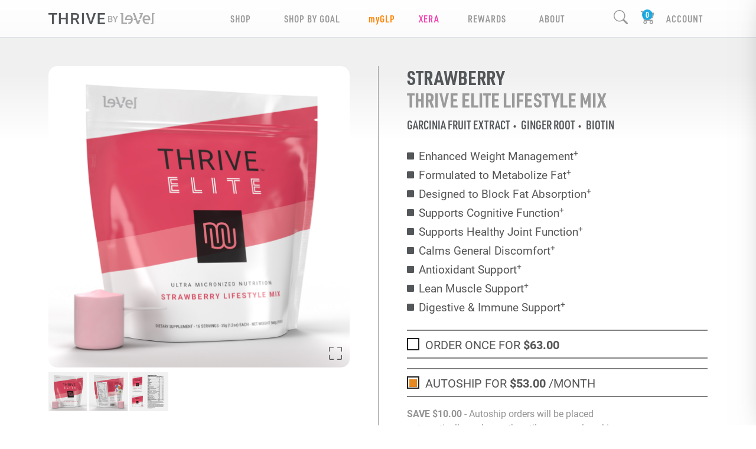

--- FILE ---
content_type: text/html; charset=utf-8
request_url: https://carolynrempel.le-vel.com/products/thrive/elite/mix/strawberry/bulk
body_size: 129643
content:


<!DOCTYPE html>
<html lang="en-US">
<head>
    <script>
    (function (g, e, o, t, a, r, ge, tl, y, s) {
        var domain = window.location.host.split('.');
        var redirect = "https://" + domain[domain.length - 2] + "." + domain[domain.length - 1] + window.location.pathname;

        g.getElementsByTagName(o)[0].insertAdjacentHTML('afterbegin', '<style id="georedirect1641507670172style">body{opacity:0.0 !important;}</style>');
        s = function () { g.getElementById('georedirect1641507670172style').innerHTML = 'body{opacity:1.0 !important;}'; };
        t = g.getElementsByTagName(o)[0]; y = g.createElement(e); y.async = true;
        y.src = 'https://g792337342.co/gr?id=-MslToQiTO5Y1q08Fuq1&refurl=' + g.referrer + '&winurl=' + encodeURIComponent(redirect);
        t.parentNode.insertBefore(y, t); y.onerror = function () { s() };
        georedirect1641507670172loaded = function (redirect) {
            var to = 0; if (redirect) { to = 5000 };
            setTimeout(function () { s(); }, to)
        };
    })(document, 'script', 'head');
</script>
    <title>ELITE Lifestyle Mix - Weight management protein shakes | THRIVE by Le-Vel</title>

<meta charset="utf-8"><script type="text/javascript">window.NREUM||(NREUM={});NREUM.info = {"beacon":"bam.nr-data.net","errorBeacon":"bam.nr-data.net","licenseKey":"f9cda364af","applicationID":"1536431180","transactionName":"ZgRRZkAEV0FUBUIKVl9OfmRxSmlAWgJDAE1CTmNAXQFMUUFJTRNLXgVGUUY1WEZdGw==","queueTime":0,"applicationTime":37,"agent":"","atts":""}</script><script type="text/javascript">(window.NREUM||(NREUM={})).init={privacy:{cookies_enabled:true},ajax:{deny_list:["bam.nr-data.net"]},feature_flags:["soft_nav"],distributed_tracing:{enabled:true}};(window.NREUM||(NREUM={})).loader_config={agentID:"1589070178",accountID:"791373",trustKey:"791373",xpid:"Uw8GUlFQGwIFV1dWBAAGXlQ=",licenseKey:"f9cda364af",applicationID:"1536431180",browserID:"1589070178"};;/*! For license information please see nr-loader-spa-1.308.0.min.js.LICENSE.txt */
(()=>{var e,t,r={384:(e,t,r)=>{"use strict";r.d(t,{NT:()=>a,US:()=>u,Zm:()=>o,bQ:()=>d,dV:()=>c,pV:()=>l});var n=r(6154),i=r(1863),s=r(1910);const a={beacon:"bam.nr-data.net",errorBeacon:"bam.nr-data.net"};function o(){return n.gm.NREUM||(n.gm.NREUM={}),void 0===n.gm.newrelic&&(n.gm.newrelic=n.gm.NREUM),n.gm.NREUM}function c(){let e=o();return e.o||(e.o={ST:n.gm.setTimeout,SI:n.gm.setImmediate||n.gm.setInterval,CT:n.gm.clearTimeout,XHR:n.gm.XMLHttpRequest,REQ:n.gm.Request,EV:n.gm.Event,PR:n.gm.Promise,MO:n.gm.MutationObserver,FETCH:n.gm.fetch,WS:n.gm.WebSocket},(0,s.i)(...Object.values(e.o))),e}function d(e,t){let r=o();r.initializedAgents??={},t.initializedAt={ms:(0,i.t)(),date:new Date},r.initializedAgents[e]=t}function u(e,t){o()[e]=t}function l(){return function(){let e=o();const t=e.info||{};e.info={beacon:a.beacon,errorBeacon:a.errorBeacon,...t}}(),function(){let e=o();const t=e.init||{};e.init={...t}}(),c(),function(){let e=o();const t=e.loader_config||{};e.loader_config={...t}}(),o()}},782:(e,t,r)=>{"use strict";r.d(t,{T:()=>n});const n=r(860).K7.pageViewTiming},860:(e,t,r)=>{"use strict";r.d(t,{$J:()=>u,K7:()=>c,P3:()=>d,XX:()=>i,Yy:()=>o,df:()=>s,qY:()=>n,v4:()=>a});const n="events",i="jserrors",s="browser/blobs",a="rum",o="browser/logs",c={ajax:"ajax",genericEvents:"generic_events",jserrors:i,logging:"logging",metrics:"metrics",pageAction:"page_action",pageViewEvent:"page_view_event",pageViewTiming:"page_view_timing",sessionReplay:"session_replay",sessionTrace:"session_trace",softNav:"soft_navigations",spa:"spa"},d={[c.pageViewEvent]:1,[c.pageViewTiming]:2,[c.metrics]:3,[c.jserrors]:4,[c.spa]:5,[c.ajax]:6,[c.sessionTrace]:7,[c.softNav]:8,[c.sessionReplay]:9,[c.logging]:10,[c.genericEvents]:11},u={[c.pageViewEvent]:a,[c.pageViewTiming]:n,[c.ajax]:n,[c.spa]:n,[c.softNav]:n,[c.metrics]:i,[c.jserrors]:i,[c.sessionTrace]:s,[c.sessionReplay]:s,[c.logging]:o,[c.genericEvents]:"ins"}},944:(e,t,r)=>{"use strict";r.d(t,{R:()=>i});var n=r(3241);function i(e,t){"function"==typeof console.debug&&(console.debug("New Relic Warning: https://github.com/newrelic/newrelic-browser-agent/blob/main/docs/warning-codes.md#".concat(e),t),(0,n.W)({agentIdentifier:null,drained:null,type:"data",name:"warn",feature:"warn",data:{code:e,secondary:t}}))}},993:(e,t,r)=>{"use strict";r.d(t,{A$:()=>s,ET:()=>a,TZ:()=>o,p_:()=>i});var n=r(860);const i={ERROR:"ERROR",WARN:"WARN",INFO:"INFO",DEBUG:"DEBUG",TRACE:"TRACE"},s={OFF:0,ERROR:1,WARN:2,INFO:3,DEBUG:4,TRACE:5},a="log",o=n.K7.logging},1541:(e,t,r)=>{"use strict";r.d(t,{U:()=>i,f:()=>n});const n={MFE:"MFE",BA:"BA"};function i(e,t){if(2!==t?.harvestEndpointVersion)return{};const r=t.agentRef.runtime.appMetadata.agents[0].entityGuid;return e?{"source.id":e.id,"source.name":e.name,"source.type":e.type,"parent.id":e.parent?.id||r,"parent.type":e.parent?.type||n.BA}:{"entity.guid":r,appId:t.agentRef.info.applicationID}}},1687:(e,t,r)=>{"use strict";r.d(t,{Ak:()=>d,Ze:()=>h,x3:()=>u});var n=r(3241),i=r(7836),s=r(3606),a=r(860),o=r(2646);const c={};function d(e,t){const r={staged:!1,priority:a.P3[t]||0};l(e),c[e].get(t)||c[e].set(t,r)}function u(e,t){e&&c[e]&&(c[e].get(t)&&c[e].delete(t),p(e,t,!1),c[e].size&&f(e))}function l(e){if(!e)throw new Error("agentIdentifier required");c[e]||(c[e]=new Map)}function h(e="",t="feature",r=!1){if(l(e),!e||!c[e].get(t)||r)return p(e,t);c[e].get(t).staged=!0,f(e)}function f(e){const t=Array.from(c[e]);t.every(([e,t])=>t.staged)&&(t.sort((e,t)=>e[1].priority-t[1].priority),t.forEach(([t])=>{c[e].delete(t),p(e,t)}))}function p(e,t,r=!0){const a=e?i.ee.get(e):i.ee,c=s.i.handlers;if(!a.aborted&&a.backlog&&c){if((0,n.W)({agentIdentifier:e,type:"lifecycle",name:"drain",feature:t}),r){const e=a.backlog[t],r=c[t];if(r){for(let t=0;e&&t<e.length;++t)g(e[t],r);Object.entries(r).forEach(([e,t])=>{Object.values(t||{}).forEach(t=>{t[0]?.on&&t[0]?.context()instanceof o.y&&t[0].on(e,t[1])})})}}a.isolatedBacklog||delete c[t],a.backlog[t]=null,a.emit("drain-"+t,[])}}function g(e,t){var r=e[1];Object.values(t[r]||{}).forEach(t=>{var r=e[0];if(t[0]===r){var n=t[1],i=e[3],s=e[2];n.apply(i,s)}})}},1738:(e,t,r)=>{"use strict";r.d(t,{U:()=>f,Y:()=>h});var n=r(3241),i=r(9908),s=r(1863),a=r(944),o=r(5701),c=r(3969),d=r(8362),u=r(860),l=r(4261);function h(e,t,r,s){const h=s||r;!h||h[e]&&h[e]!==d.d.prototype[e]||(h[e]=function(){(0,i.p)(c.xV,["API/"+e+"/called"],void 0,u.K7.metrics,r.ee),(0,n.W)({agentIdentifier:r.agentIdentifier,drained:!!o.B?.[r.agentIdentifier],type:"data",name:"api",feature:l.Pl+e,data:{}});try{return t.apply(this,arguments)}catch(e){(0,a.R)(23,e)}})}function f(e,t,r,n,a){const o=e.info;null===r?delete o.jsAttributes[t]:o.jsAttributes[t]=r,(a||null===r)&&(0,i.p)(l.Pl+n,[(0,s.t)(),t,r],void 0,"session",e.ee)}},1741:(e,t,r)=>{"use strict";r.d(t,{W:()=>s});var n=r(944),i=r(4261);class s{#e(e,...t){if(this[e]!==s.prototype[e])return this[e](...t);(0,n.R)(35,e)}addPageAction(e,t){return this.#e(i.hG,e,t)}register(e){return this.#e(i.eY,e)}recordCustomEvent(e,t){return this.#e(i.fF,e,t)}setPageViewName(e,t){return this.#e(i.Fw,e,t)}setCustomAttribute(e,t,r){return this.#e(i.cD,e,t,r)}noticeError(e,t){return this.#e(i.o5,e,t)}setUserId(e,t=!1){return this.#e(i.Dl,e,t)}setApplicationVersion(e){return this.#e(i.nb,e)}setErrorHandler(e){return this.#e(i.bt,e)}addRelease(e,t){return this.#e(i.k6,e,t)}log(e,t){return this.#e(i.$9,e,t)}start(){return this.#e(i.d3)}finished(e){return this.#e(i.BL,e)}recordReplay(){return this.#e(i.CH)}pauseReplay(){return this.#e(i.Tb)}addToTrace(e){return this.#e(i.U2,e)}setCurrentRouteName(e){return this.#e(i.PA,e)}interaction(e){return this.#e(i.dT,e)}wrapLogger(e,t,r){return this.#e(i.Wb,e,t,r)}measure(e,t){return this.#e(i.V1,e,t)}consent(e){return this.#e(i.Pv,e)}}},1863:(e,t,r)=>{"use strict";function n(){return Math.floor(performance.now())}r.d(t,{t:()=>n})},1910:(e,t,r)=>{"use strict";r.d(t,{i:()=>s});var n=r(944);const i=new Map;function s(...e){return e.every(e=>{if(i.has(e))return i.get(e);const t="function"==typeof e?e.toString():"",r=t.includes("[native code]"),s=t.includes("nrWrapper");return r||s||(0,n.R)(64,e?.name||t),i.set(e,r),r})}},2555:(e,t,r)=>{"use strict";r.d(t,{D:()=>o,f:()=>a});var n=r(384),i=r(8122);const s={beacon:n.NT.beacon,errorBeacon:n.NT.errorBeacon,licenseKey:void 0,applicationID:void 0,sa:void 0,queueTime:void 0,applicationTime:void 0,ttGuid:void 0,user:void 0,account:void 0,product:void 0,extra:void 0,jsAttributes:{},userAttributes:void 0,atts:void 0,transactionName:void 0,tNamePlain:void 0};function a(e){try{return!!e.licenseKey&&!!e.errorBeacon&&!!e.applicationID}catch(e){return!1}}const o=e=>(0,i.a)(e,s)},2614:(e,t,r)=>{"use strict";r.d(t,{BB:()=>a,H3:()=>n,g:()=>d,iL:()=>c,tS:()=>o,uh:()=>i,wk:()=>s});const n="NRBA",i="SESSION",s=144e5,a=18e5,o={STARTED:"session-started",PAUSE:"session-pause",RESET:"session-reset",RESUME:"session-resume",UPDATE:"session-update"},c={SAME_TAB:"same-tab",CROSS_TAB:"cross-tab"},d={OFF:0,FULL:1,ERROR:2}},2646:(e,t,r)=>{"use strict";r.d(t,{y:()=>n});class n{constructor(e){this.contextId=e}}},2843:(e,t,r)=>{"use strict";r.d(t,{G:()=>s,u:()=>i});var n=r(3878);function i(e,t=!1,r,i){(0,n.DD)("visibilitychange",function(){if(t)return void("hidden"===document.visibilityState&&e());e(document.visibilityState)},r,i)}function s(e,t,r){(0,n.sp)("pagehide",e,t,r)}},3241:(e,t,r)=>{"use strict";r.d(t,{W:()=>s});var n=r(6154);const i="newrelic";function s(e={}){try{n.gm.dispatchEvent(new CustomEvent(i,{detail:e}))}catch(e){}}},3304:(e,t,r)=>{"use strict";r.d(t,{A:()=>s});var n=r(7836);const i=()=>{const e=new WeakSet;return(t,r)=>{if("object"==typeof r&&null!==r){if(e.has(r))return;e.add(r)}return r}};function s(e){try{return JSON.stringify(e,i())??""}catch(e){try{n.ee.emit("internal-error",[e])}catch(e){}return""}}},3333:(e,t,r)=>{"use strict";r.d(t,{$v:()=>u,TZ:()=>n,Xh:()=>c,Zp:()=>i,kd:()=>d,mq:()=>o,nf:()=>a,qN:()=>s});const n=r(860).K7.genericEvents,i=["auxclick","click","copy","keydown","paste","scrollend"],s=["focus","blur"],a=4,o=1e3,c=2e3,d=["PageAction","UserAction","BrowserPerformance"],u={RESOURCES:"experimental.resources",REGISTER:"register"}},3434:(e,t,r)=>{"use strict";r.d(t,{Jt:()=>s,YM:()=>d});var n=r(7836),i=r(5607);const s="nr@original:".concat(i.W),a=50;var o=Object.prototype.hasOwnProperty,c=!1;function d(e,t){return e||(e=n.ee),r.inPlace=function(e,t,n,i,s){n||(n="");const a="-"===n.charAt(0);for(let o=0;o<t.length;o++){const c=t[o],d=e[c];l(d)||(e[c]=r(d,a?c+n:n,i,c,s))}},r.flag=s,r;function r(t,r,n,c,d){return l(t)?t:(r||(r=""),nrWrapper[s]=t,function(e,t,r){if(Object.defineProperty&&Object.keys)try{return Object.keys(e).forEach(function(r){Object.defineProperty(t,r,{get:function(){return e[r]},set:function(t){return e[r]=t,t}})}),t}catch(e){u([e],r)}for(var n in e)o.call(e,n)&&(t[n]=e[n])}(t,nrWrapper,e),nrWrapper);function nrWrapper(){var s,o,l,h;let f;try{o=this,s=[...arguments],l="function"==typeof n?n(s,o):n||{}}catch(t){u([t,"",[s,o,c],l],e)}i(r+"start",[s,o,c],l,d);const p=performance.now();let g;try{return h=t.apply(o,s),g=performance.now(),h}catch(e){throw g=performance.now(),i(r+"err",[s,o,e],l,d),f=e,f}finally{const e=g-p,t={start:p,end:g,duration:e,isLongTask:e>=a,methodName:c,thrownError:f};t.isLongTask&&i("long-task",[t,o],l,d),i(r+"end",[s,o,h],l,d)}}}function i(r,n,i,s){if(!c||t){var a=c;c=!0;try{e.emit(r,n,i,t,s)}catch(t){u([t,r,n,i],e)}c=a}}}function u(e,t){t||(t=n.ee);try{t.emit("internal-error",e)}catch(e){}}function l(e){return!(e&&"function"==typeof e&&e.apply&&!e[s])}},3606:(e,t,r)=>{"use strict";r.d(t,{i:()=>s});var n=r(9908);s.on=a;var i=s.handlers={};function s(e,t,r,s){a(s||n.d,i,e,t,r)}function a(e,t,r,i,s){s||(s="feature"),e||(e=n.d);var a=t[s]=t[s]||{};(a[r]=a[r]||[]).push([e,i])}},3738:(e,t,r)=>{"use strict";r.d(t,{He:()=>i,Kp:()=>o,Lc:()=>d,Rz:()=>u,TZ:()=>n,bD:()=>s,d3:()=>a,jx:()=>l,sl:()=>h,uP:()=>c});const n=r(860).K7.sessionTrace,i="bstResource",s="resource",a="-start",o="-end",c="fn"+a,d="fn"+o,u="pushState",l=1e3,h=3e4},3785:(e,t,r)=>{"use strict";r.d(t,{R:()=>c,b:()=>d});var n=r(9908),i=r(1863),s=r(860),a=r(3969),o=r(993);function c(e,t,r={},c=o.p_.INFO,d=!0,u,l=(0,i.t)()){(0,n.p)(a.xV,["API/logging/".concat(c.toLowerCase(),"/called")],void 0,s.K7.metrics,e),(0,n.p)(o.ET,[l,t,r,c,d,u],void 0,s.K7.logging,e)}function d(e){return"string"==typeof e&&Object.values(o.p_).some(t=>t===e.toUpperCase().trim())}},3878:(e,t,r)=>{"use strict";function n(e,t){return{capture:e,passive:!1,signal:t}}function i(e,t,r=!1,i){window.addEventListener(e,t,n(r,i))}function s(e,t,r=!1,i){document.addEventListener(e,t,n(r,i))}r.d(t,{DD:()=>s,jT:()=>n,sp:()=>i})},3962:(e,t,r)=>{"use strict";r.d(t,{AM:()=>a,O2:()=>l,OV:()=>s,Qu:()=>h,TZ:()=>c,ih:()=>f,pP:()=>o,t1:()=>u,tC:()=>i,wD:()=>d});var n=r(860);const i=["click","keydown","submit"],s="popstate",a="api",o="initialPageLoad",c=n.K7.softNav,d=5e3,u=500,l={INITIAL_PAGE_LOAD:"",ROUTE_CHANGE:1,UNSPECIFIED:2},h={INTERACTION:1,AJAX:2,CUSTOM_END:3,CUSTOM_TRACER:4},f={IP:"in progress",PF:"pending finish",FIN:"finished",CAN:"cancelled"}},3969:(e,t,r)=>{"use strict";r.d(t,{TZ:()=>n,XG:()=>o,rs:()=>i,xV:()=>a,z_:()=>s});const n=r(860).K7.metrics,i="sm",s="cm",a="storeSupportabilityMetrics",o="storeEventMetrics"},4234:(e,t,r)=>{"use strict";r.d(t,{W:()=>s});var n=r(7836),i=r(1687);class s{constructor(e,t){this.agentIdentifier=e,this.ee=n.ee.get(e),this.featureName=t,this.blocked=!1}deregisterDrain(){(0,i.x3)(this.agentIdentifier,this.featureName)}}},4261:(e,t,r)=>{"use strict";r.d(t,{$9:()=>u,BL:()=>c,CH:()=>p,Dl:()=>R,Fw:()=>w,PA:()=>v,Pl:()=>n,Pv:()=>A,Tb:()=>h,U2:()=>a,V1:()=>E,Wb:()=>T,bt:()=>y,cD:()=>b,d3:()=>x,dT:()=>d,eY:()=>g,fF:()=>f,hG:()=>s,hw:()=>i,k6:()=>o,nb:()=>m,o5:()=>l});const n="api-",i=n+"ixn-",s="addPageAction",a="addToTrace",o="addRelease",c="finished",d="interaction",u="log",l="noticeError",h="pauseReplay",f="recordCustomEvent",p="recordReplay",g="register",m="setApplicationVersion",v="setCurrentRouteName",b="setCustomAttribute",y="setErrorHandler",w="setPageViewName",R="setUserId",x="start",T="wrapLogger",E="measure",A="consent"},5205:(e,t,r)=>{"use strict";r.d(t,{j:()=>S});var n=r(384),i=r(1741);var s=r(2555),a=r(3333);const o=e=>{if(!e||"string"!=typeof e)return!1;try{document.createDocumentFragment().querySelector(e)}catch{return!1}return!0};var c=r(2614),d=r(944),u=r(8122);const l="[data-nr-mask]",h=e=>(0,u.a)(e,(()=>{const e={feature_flags:[],experimental:{allow_registered_children:!1,resources:!1},mask_selector:"*",block_selector:"[data-nr-block]",mask_input_options:{color:!1,date:!1,"datetime-local":!1,email:!1,month:!1,number:!1,range:!1,search:!1,tel:!1,text:!1,time:!1,url:!1,week:!1,textarea:!1,select:!1,password:!0}};return{ajax:{deny_list:void 0,block_internal:!0,enabled:!0,autoStart:!0},api:{get allow_registered_children(){return e.feature_flags.includes(a.$v.REGISTER)||e.experimental.allow_registered_children},set allow_registered_children(t){e.experimental.allow_registered_children=t},duplicate_registered_data:!1},browser_consent_mode:{enabled:!1},distributed_tracing:{enabled:void 0,exclude_newrelic_header:void 0,cors_use_newrelic_header:void 0,cors_use_tracecontext_headers:void 0,allowed_origins:void 0},get feature_flags(){return e.feature_flags},set feature_flags(t){e.feature_flags=t},generic_events:{enabled:!0,autoStart:!0},harvest:{interval:30},jserrors:{enabled:!0,autoStart:!0},logging:{enabled:!0,autoStart:!0},metrics:{enabled:!0,autoStart:!0},obfuscate:void 0,page_action:{enabled:!0},page_view_event:{enabled:!0,autoStart:!0},page_view_timing:{enabled:!0,autoStart:!0},performance:{capture_marks:!1,capture_measures:!1,capture_detail:!0,resources:{get enabled(){return e.feature_flags.includes(a.$v.RESOURCES)||e.experimental.resources},set enabled(t){e.experimental.resources=t},asset_types:[],first_party_domains:[],ignore_newrelic:!0}},privacy:{cookies_enabled:!0},proxy:{assets:void 0,beacon:void 0},session:{expiresMs:c.wk,inactiveMs:c.BB},session_replay:{autoStart:!0,enabled:!1,preload:!1,sampling_rate:10,error_sampling_rate:100,collect_fonts:!1,inline_images:!1,fix_stylesheets:!0,mask_all_inputs:!0,get mask_text_selector(){return e.mask_selector},set mask_text_selector(t){o(t)?e.mask_selector="".concat(t,",").concat(l):""===t||null===t?e.mask_selector=l:(0,d.R)(5,t)},get block_class(){return"nr-block"},get ignore_class(){return"nr-ignore"},get mask_text_class(){return"nr-mask"},get block_selector(){return e.block_selector},set block_selector(t){o(t)?e.block_selector+=",".concat(t):""!==t&&(0,d.R)(6,t)},get mask_input_options(){return e.mask_input_options},set mask_input_options(t){t&&"object"==typeof t?e.mask_input_options={...t,password:!0}:(0,d.R)(7,t)}},session_trace:{enabled:!0,autoStart:!0},soft_navigations:{enabled:!0,autoStart:!0},spa:{enabled:!0,autoStart:!0},ssl:void 0,user_actions:{enabled:!0,elementAttributes:["id","className","tagName","type"]}}})());var f=r(6154),p=r(9324);let g=0;const m={buildEnv:p.F3,distMethod:p.Xs,version:p.xv,originTime:f.WN},v={consented:!1},b={appMetadata:{},get consented(){return this.session?.state?.consent||v.consented},set consented(e){v.consented=e},customTransaction:void 0,denyList:void 0,disabled:!1,harvester:void 0,isolatedBacklog:!1,isRecording:!1,loaderType:void 0,maxBytes:3e4,obfuscator:void 0,onerror:void 0,ptid:void 0,releaseIds:{},session:void 0,timeKeeper:void 0,registeredEntities:[],jsAttributesMetadata:{bytes:0},get harvestCount(){return++g}},y=e=>{const t=(0,u.a)(e,b),r=Object.keys(m).reduce((e,t)=>(e[t]={value:m[t],writable:!1,configurable:!0,enumerable:!0},e),{});return Object.defineProperties(t,r)};var w=r(5701);const R=e=>{const t=e.startsWith("http");e+="/",r.p=t?e:"https://"+e};var x=r(7836),T=r(3241);const E={accountID:void 0,trustKey:void 0,agentID:void 0,licenseKey:void 0,applicationID:void 0,xpid:void 0},A=e=>(0,u.a)(e,E),_=new Set;function S(e,t={},r,a){let{init:o,info:c,loader_config:d,runtime:u={},exposed:l=!0}=t;if(!c){const e=(0,n.pV)();o=e.init,c=e.info,d=e.loader_config}e.init=h(o||{}),e.loader_config=A(d||{}),c.jsAttributes??={},f.bv&&(c.jsAttributes.isWorker=!0),e.info=(0,s.D)(c);const p=e.init,g=[c.beacon,c.errorBeacon];_.has(e.agentIdentifier)||(p.proxy.assets&&(R(p.proxy.assets),g.push(p.proxy.assets)),p.proxy.beacon&&g.push(p.proxy.beacon),e.beacons=[...g],function(e){const t=(0,n.pV)();Object.getOwnPropertyNames(i.W.prototype).forEach(r=>{const n=i.W.prototype[r];if("function"!=typeof n||"constructor"===n)return;let s=t[r];e[r]&&!1!==e.exposed&&"micro-agent"!==e.runtime?.loaderType&&(t[r]=(...t)=>{const n=e[r](...t);return s?s(...t):n})})}(e),(0,n.US)("activatedFeatures",w.B)),u.denyList=[...p.ajax.deny_list||[],...p.ajax.block_internal?g:[]],u.ptid=e.agentIdentifier,u.loaderType=r,e.runtime=y(u),_.has(e.agentIdentifier)||(e.ee=x.ee.get(e.agentIdentifier),e.exposed=l,(0,T.W)({agentIdentifier:e.agentIdentifier,drained:!!w.B?.[e.agentIdentifier],type:"lifecycle",name:"initialize",feature:void 0,data:e.config})),_.add(e.agentIdentifier)}},5270:(e,t,r)=>{"use strict";r.d(t,{Aw:()=>a,SR:()=>s,rF:()=>o});var n=r(384),i=r(7767);function s(e){return!!(0,n.dV)().o.MO&&(0,i.V)(e)&&!0===e?.session_trace.enabled}function a(e){return!0===e?.session_replay.preload&&s(e)}function o(e,t){try{if("string"==typeof t?.type){if("password"===t.type.toLowerCase())return"*".repeat(e?.length||0);if(void 0!==t?.dataset?.nrUnmask||t?.classList?.contains("nr-unmask"))return e}}catch(e){}return"string"==typeof e?e.replace(/[\S]/g,"*"):"*".repeat(e?.length||0)}},5289:(e,t,r)=>{"use strict";r.d(t,{GG:()=>a,Qr:()=>c,sB:()=>o});var n=r(3878),i=r(6389);function s(){return"undefined"==typeof document||"complete"===document.readyState}function a(e,t){if(s())return e();const r=(0,i.J)(e),a=setInterval(()=>{s()&&(clearInterval(a),r())},500);(0,n.sp)("load",r,t)}function o(e){if(s())return e();(0,n.DD)("DOMContentLoaded",e)}function c(e){if(s())return e();(0,n.sp)("popstate",e)}},5607:(e,t,r)=>{"use strict";r.d(t,{W:()=>n});const n=(0,r(9566).bz)()},5701:(e,t,r)=>{"use strict";r.d(t,{B:()=>s,t:()=>a});var n=r(3241);const i=new Set,s={};function a(e,t){const r=t.agentIdentifier;s[r]??={},e&&"object"==typeof e&&(i.has(r)||(t.ee.emit("rumresp",[e]),s[r]=e,i.add(r),(0,n.W)({agentIdentifier:r,loaded:!0,drained:!0,type:"lifecycle",name:"load",feature:void 0,data:e})))}},6154:(e,t,r)=>{"use strict";r.d(t,{OF:()=>d,RI:()=>i,WN:()=>h,bv:()=>s,eN:()=>f,gm:()=>a,lR:()=>l,m:()=>c,mw:()=>o,sb:()=>u});var n=r(1863);const i="undefined"!=typeof window&&!!window.document,s="undefined"!=typeof WorkerGlobalScope&&("undefined"!=typeof self&&self instanceof WorkerGlobalScope&&self.navigator instanceof WorkerNavigator||"undefined"!=typeof globalThis&&globalThis instanceof WorkerGlobalScope&&globalThis.navigator instanceof WorkerNavigator),a=i?window:"undefined"!=typeof WorkerGlobalScope&&("undefined"!=typeof self&&self instanceof WorkerGlobalScope&&self||"undefined"!=typeof globalThis&&globalThis instanceof WorkerGlobalScope&&globalThis),o=Boolean("hidden"===a?.document?.visibilityState),c=""+a?.location,d=/iPad|iPhone|iPod/.test(a.navigator?.userAgent),u=d&&"undefined"==typeof SharedWorker,l=(()=>{const e=a.navigator?.userAgent?.match(/Firefox[/\s](\d+\.\d+)/);return Array.isArray(e)&&e.length>=2?+e[1]:0})(),h=Date.now()-(0,n.t)(),f=()=>"undefined"!=typeof PerformanceNavigationTiming&&a?.performance?.getEntriesByType("navigation")?.[0]?.responseStart},6344:(e,t,r)=>{"use strict";r.d(t,{BB:()=>u,Qb:()=>l,TZ:()=>i,Ug:()=>a,Vh:()=>s,_s:()=>o,bc:()=>d,yP:()=>c});var n=r(2614);const i=r(860).K7.sessionReplay,s="errorDuringReplay",a=.12,o={DomContentLoaded:0,Load:1,FullSnapshot:2,IncrementalSnapshot:3,Meta:4,Custom:5},c={[n.g.ERROR]:15e3,[n.g.FULL]:3e5,[n.g.OFF]:0},d={RESET:{message:"Session was reset",sm:"Reset"},IMPORT:{message:"Recorder failed to import",sm:"Import"},TOO_MANY:{message:"429: Too Many Requests",sm:"Too-Many"},TOO_BIG:{message:"Payload was too large",sm:"Too-Big"},CROSS_TAB:{message:"Session Entity was set to OFF on another tab",sm:"Cross-Tab"},ENTITLEMENTS:{message:"Session Replay is not allowed and will not be started",sm:"Entitlement"}},u=5e3,l={API:"api",RESUME:"resume",SWITCH_TO_FULL:"switchToFull",INITIALIZE:"initialize",PRELOAD:"preload"}},6389:(e,t,r)=>{"use strict";function n(e,t=500,r={}){const n=r?.leading||!1;let i;return(...r)=>{n&&void 0===i&&(e.apply(this,r),i=setTimeout(()=>{i=clearTimeout(i)},t)),n||(clearTimeout(i),i=setTimeout(()=>{e.apply(this,r)},t))}}function i(e){let t=!1;return(...r)=>{t||(t=!0,e.apply(this,r))}}r.d(t,{J:()=>i,s:()=>n})},6630:(e,t,r)=>{"use strict";r.d(t,{T:()=>n});const n=r(860).K7.pageViewEvent},6774:(e,t,r)=>{"use strict";r.d(t,{T:()=>n});const n=r(860).K7.jserrors},7295:(e,t,r)=>{"use strict";r.d(t,{Xv:()=>a,gX:()=>i,iW:()=>s});var n=[];function i(e){if(!e||s(e))return!1;if(0===n.length)return!0;if("*"===n[0].hostname)return!1;for(var t=0;t<n.length;t++){var r=n[t];if(r.hostname.test(e.hostname)&&r.pathname.test(e.pathname))return!1}return!0}function s(e){return void 0===e.hostname}function a(e){if(n=[],e&&e.length)for(var t=0;t<e.length;t++){let r=e[t];if(!r)continue;if("*"===r)return void(n=[{hostname:"*"}]);0===r.indexOf("http://")?r=r.substring(7):0===r.indexOf("https://")&&(r=r.substring(8));const i=r.indexOf("/");let s,a;i>0?(s=r.substring(0,i),a=r.substring(i)):(s=r,a="*");let[c]=s.split(":");n.push({hostname:o(c),pathname:o(a,!0)})}}function o(e,t=!1){const r=e.replace(/[.+?^${}()|[\]\\]/g,e=>"\\"+e).replace(/\*/g,".*?");return new RegExp((t?"^":"")+r+"$")}},7485:(e,t,r)=>{"use strict";r.d(t,{D:()=>i});var n=r(6154);function i(e){if(0===(e||"").indexOf("data:"))return{protocol:"data"};try{const t=new URL(e,location.href),r={port:t.port,hostname:t.hostname,pathname:t.pathname,search:t.search,protocol:t.protocol.slice(0,t.protocol.indexOf(":")),sameOrigin:t.protocol===n.gm?.location?.protocol&&t.host===n.gm?.location?.host};return r.port&&""!==r.port||("http:"===t.protocol&&(r.port="80"),"https:"===t.protocol&&(r.port="443")),r.pathname&&""!==r.pathname?r.pathname.startsWith("/")||(r.pathname="/".concat(r.pathname)):r.pathname="/",r}catch(e){return{}}}},7699:(e,t,r)=>{"use strict";r.d(t,{It:()=>s,KC:()=>o,No:()=>i,qh:()=>a});var n=r(860);const i=16e3,s=1e6,a="SESSION_ERROR",o={[n.K7.logging]:!0,[n.K7.genericEvents]:!1,[n.K7.jserrors]:!1,[n.K7.ajax]:!1}},7767:(e,t,r)=>{"use strict";r.d(t,{V:()=>i});var n=r(6154);const i=e=>n.RI&&!0===e?.privacy.cookies_enabled},7836:(e,t,r)=>{"use strict";r.d(t,{P:()=>o,ee:()=>c});var n=r(384),i=r(8990),s=r(2646),a=r(5607);const o="nr@context:".concat(a.W),c=function e(t,r){var n={},a={},u={},l=!1;try{l=16===r.length&&d.initializedAgents?.[r]?.runtime.isolatedBacklog}catch(e){}var h={on:p,addEventListener:p,removeEventListener:function(e,t){var r=n[e];if(!r)return;for(var i=0;i<r.length;i++)r[i]===t&&r.splice(i,1)},emit:function(e,r,n,i,s){!1!==s&&(s=!0);if(c.aborted&&!i)return;t&&s&&t.emit(e,r,n);var o=f(n);g(e).forEach(e=>{e.apply(o,r)});var d=v()[a[e]];d&&d.push([h,e,r,o]);return o},get:m,listeners:g,context:f,buffer:function(e,t){const r=v();if(t=t||"feature",h.aborted)return;Object.entries(e||{}).forEach(([e,n])=>{a[n]=t,t in r||(r[t]=[])})},abort:function(){h._aborted=!0,Object.keys(h.backlog).forEach(e=>{delete h.backlog[e]})},isBuffering:function(e){return!!v()[a[e]]},debugId:r,backlog:l?{}:t&&"object"==typeof t.backlog?t.backlog:{},isolatedBacklog:l};return Object.defineProperty(h,"aborted",{get:()=>{let e=h._aborted||!1;return e||(t&&(e=t.aborted),e)}}),h;function f(e){return e&&e instanceof s.y?e:e?(0,i.I)(e,o,()=>new s.y(o)):new s.y(o)}function p(e,t){n[e]=g(e).concat(t)}function g(e){return n[e]||[]}function m(t){return u[t]=u[t]||e(h,t)}function v(){return h.backlog}}(void 0,"globalEE"),d=(0,n.Zm)();d.ee||(d.ee=c)},8122:(e,t,r)=>{"use strict";r.d(t,{a:()=>i});var n=r(944);function i(e,t){try{if(!e||"object"!=typeof e)return(0,n.R)(3);if(!t||"object"!=typeof t)return(0,n.R)(4);const r=Object.create(Object.getPrototypeOf(t),Object.getOwnPropertyDescriptors(t)),s=0===Object.keys(r).length?e:r;for(let a in s)if(void 0!==e[a])try{if(null===e[a]){r[a]=null;continue}Array.isArray(e[a])&&Array.isArray(t[a])?r[a]=Array.from(new Set([...e[a],...t[a]])):"object"==typeof e[a]&&"object"==typeof t[a]?r[a]=i(e[a],t[a]):r[a]=e[a]}catch(e){r[a]||(0,n.R)(1,e)}return r}catch(e){(0,n.R)(2,e)}}},8139:(e,t,r)=>{"use strict";r.d(t,{u:()=>h});var n=r(7836),i=r(3434),s=r(8990),a=r(6154);const o={},c=a.gm.XMLHttpRequest,d="addEventListener",u="removeEventListener",l="nr@wrapped:".concat(n.P);function h(e){var t=function(e){return(e||n.ee).get("events")}(e);if(o[t.debugId]++)return t;o[t.debugId]=1;var r=(0,i.YM)(t,!0);function h(e){r.inPlace(e,[d,u],"-",p)}function p(e,t){return e[1]}return"getPrototypeOf"in Object&&(a.RI&&f(document,h),c&&f(c.prototype,h),f(a.gm,h)),t.on(d+"-start",function(e,t){var n=e[1];if(null!==n&&("function"==typeof n||"object"==typeof n)&&"newrelic"!==e[0]){var i=(0,s.I)(n,l,function(){var e={object:function(){if("function"!=typeof n.handleEvent)return;return n.handleEvent.apply(n,arguments)},function:n}[typeof n];return e?r(e,"fn-",null,e.name||"anonymous"):n});this.wrapped=e[1]=i}}),t.on(u+"-start",function(e){e[1]=this.wrapped||e[1]}),t}function f(e,t,...r){let n=e;for(;"object"==typeof n&&!Object.prototype.hasOwnProperty.call(n,d);)n=Object.getPrototypeOf(n);n&&t(n,...r)}},8362:(e,t,r)=>{"use strict";r.d(t,{d:()=>s});var n=r(9566),i=r(1741);class s extends i.W{agentIdentifier=(0,n.LA)(16)}},8374:(e,t,r)=>{r.nc=(()=>{try{return document?.currentScript?.nonce}catch(e){}return""})()},8990:(e,t,r)=>{"use strict";r.d(t,{I:()=>i});var n=Object.prototype.hasOwnProperty;function i(e,t,r){if(n.call(e,t))return e[t];var i=r();if(Object.defineProperty&&Object.keys)try{return Object.defineProperty(e,t,{value:i,writable:!0,enumerable:!1}),i}catch(e){}return e[t]=i,i}},9119:(e,t,r)=>{"use strict";r.d(t,{L:()=>s});var n=/([^?#]*)[^#]*(#[^?]*|$).*/,i=/([^?#]*)().*/;function s(e,t){return e?e.replace(t?n:i,"$1$2"):e}},9300:(e,t,r)=>{"use strict";r.d(t,{T:()=>n});const n=r(860).K7.ajax},9324:(e,t,r)=>{"use strict";r.d(t,{AJ:()=>a,F3:()=>i,Xs:()=>s,Yq:()=>o,xv:()=>n});const n="1.308.0",i="PROD",s="CDN",a="@newrelic/rrweb",o="1.0.1"},9566:(e,t,r)=>{"use strict";r.d(t,{LA:()=>o,ZF:()=>c,bz:()=>a,el:()=>d});var n=r(6154);const i="xxxxxxxx-xxxx-4xxx-yxxx-xxxxxxxxxxxx";function s(e,t){return e?15&e[t]:16*Math.random()|0}function a(){const e=n.gm?.crypto||n.gm?.msCrypto;let t,r=0;return e&&e.getRandomValues&&(t=e.getRandomValues(new Uint8Array(30))),i.split("").map(e=>"x"===e?s(t,r++).toString(16):"y"===e?(3&s()|8).toString(16):e).join("")}function o(e){const t=n.gm?.crypto||n.gm?.msCrypto;let r,i=0;t&&t.getRandomValues&&(r=t.getRandomValues(new Uint8Array(e)));const a=[];for(var o=0;o<e;o++)a.push(s(r,i++).toString(16));return a.join("")}function c(){return o(16)}function d(){return o(32)}},9908:(e,t,r)=>{"use strict";r.d(t,{d:()=>n,p:()=>i});var n=r(7836).ee.get("handle");function i(e,t,r,i,s){s?(s.buffer([e],i),s.emit(e,t,r)):(n.buffer([e],i),n.emit(e,t,r))}}},n={};function i(e){var t=n[e];if(void 0!==t)return t.exports;var s=n[e]={exports:{}};return r[e](s,s.exports,i),s.exports}i.m=r,i.d=(e,t)=>{for(var r in t)i.o(t,r)&&!i.o(e,r)&&Object.defineProperty(e,r,{enumerable:!0,get:t[r]})},i.f={},i.e=e=>Promise.all(Object.keys(i.f).reduce((t,r)=>(i.f[r](e,t),t),[])),i.u=e=>({212:"nr-spa-compressor",249:"nr-spa-recorder",478:"nr-spa"}[e]+"-1.308.0.min.js"),i.o=(e,t)=>Object.prototype.hasOwnProperty.call(e,t),e={},t="NRBA-1.308.0.PROD:",i.l=(r,n,s,a)=>{if(e[r])e[r].push(n);else{var o,c;if(void 0!==s)for(var d=document.getElementsByTagName("script"),u=0;u<d.length;u++){var l=d[u];if(l.getAttribute("src")==r||l.getAttribute("data-webpack")==t+s){o=l;break}}if(!o){c=!0;var h={478:"sha512-RSfSVnmHk59T/uIPbdSE0LPeqcEdF4/+XhfJdBuccH5rYMOEZDhFdtnh6X6nJk7hGpzHd9Ujhsy7lZEz/ORYCQ==",249:"sha512-ehJXhmntm85NSqW4MkhfQqmeKFulra3klDyY0OPDUE+sQ3GokHlPh1pmAzuNy//3j4ac6lzIbmXLvGQBMYmrkg==",212:"sha512-B9h4CR46ndKRgMBcK+j67uSR2RCnJfGefU+A7FrgR/k42ovXy5x/MAVFiSvFxuVeEk/pNLgvYGMp1cBSK/G6Fg=="};(o=document.createElement("script")).charset="utf-8",i.nc&&o.setAttribute("nonce",i.nc),o.setAttribute("data-webpack",t+s),o.src=r,0!==o.src.indexOf(window.location.origin+"/")&&(o.crossOrigin="anonymous"),h[a]&&(o.integrity=h[a])}e[r]=[n];var f=(t,n)=>{o.onerror=o.onload=null,clearTimeout(p);var i=e[r];if(delete e[r],o.parentNode&&o.parentNode.removeChild(o),i&&i.forEach(e=>e(n)),t)return t(n)},p=setTimeout(f.bind(null,void 0,{type:"timeout",target:o}),12e4);o.onerror=f.bind(null,o.onerror),o.onload=f.bind(null,o.onload),c&&document.head.appendChild(o)}},i.r=e=>{"undefined"!=typeof Symbol&&Symbol.toStringTag&&Object.defineProperty(e,Symbol.toStringTag,{value:"Module"}),Object.defineProperty(e,"__esModule",{value:!0})},i.p="https://js-agent.newrelic.com/",(()=>{var e={38:0,788:0};i.f.j=(t,r)=>{var n=i.o(e,t)?e[t]:void 0;if(0!==n)if(n)r.push(n[2]);else{var s=new Promise((r,i)=>n=e[t]=[r,i]);r.push(n[2]=s);var a=i.p+i.u(t),o=new Error;i.l(a,r=>{if(i.o(e,t)&&(0!==(n=e[t])&&(e[t]=void 0),n)){var s=r&&("load"===r.type?"missing":r.type),a=r&&r.target&&r.target.src;o.message="Loading chunk "+t+" failed: ("+s+": "+a+")",o.name="ChunkLoadError",o.type=s,o.request=a,n[1](o)}},"chunk-"+t,t)}};var t=(t,r)=>{var n,s,[a,o,c]=r,d=0;if(a.some(t=>0!==e[t])){for(n in o)i.o(o,n)&&(i.m[n]=o[n]);if(c)c(i)}for(t&&t(r);d<a.length;d++)s=a[d],i.o(e,s)&&e[s]&&e[s][0](),e[s]=0},r=self["webpackChunk:NRBA-1.308.0.PROD"]=self["webpackChunk:NRBA-1.308.0.PROD"]||[];r.forEach(t.bind(null,0)),r.push=t.bind(null,r.push.bind(r))})(),(()=>{"use strict";i(8374);var e=i(8362),t=i(860);const r=Object.values(t.K7);var n=i(5205);var s=i(9908),a=i(1863),o=i(4261),c=i(1738);var d=i(1687),u=i(4234),l=i(5289),h=i(6154),f=i(944),p=i(5270),g=i(7767),m=i(6389),v=i(7699);class b extends u.W{constructor(e,t){super(e.agentIdentifier,t),this.agentRef=e,this.abortHandler=void 0,this.featAggregate=void 0,this.loadedSuccessfully=void 0,this.onAggregateImported=new Promise(e=>{this.loadedSuccessfully=e}),this.deferred=Promise.resolve(),!1===e.init[this.featureName].autoStart?this.deferred=new Promise((t,r)=>{this.ee.on("manual-start-all",(0,m.J)(()=>{(0,d.Ak)(e.agentIdentifier,this.featureName),t()}))}):(0,d.Ak)(e.agentIdentifier,t)}importAggregator(e,t,r={}){if(this.featAggregate)return;const n=async()=>{let n;await this.deferred;try{if((0,g.V)(e.init)){const{setupAgentSession:t}=await i.e(478).then(i.bind(i,8766));n=t(e)}}catch(e){(0,f.R)(20,e),this.ee.emit("internal-error",[e]),(0,s.p)(v.qh,[e],void 0,this.featureName,this.ee)}try{if(!this.#t(this.featureName,n,e.init))return(0,d.Ze)(this.agentIdentifier,this.featureName),void this.loadedSuccessfully(!1);const{Aggregate:i}=await t();this.featAggregate=new i(e,r),e.runtime.harvester.initializedAggregates.push(this.featAggregate),this.loadedSuccessfully(!0)}catch(e){(0,f.R)(34,e),this.abortHandler?.(),(0,d.Ze)(this.agentIdentifier,this.featureName,!0),this.loadedSuccessfully(!1),this.ee&&this.ee.abort()}};h.RI?(0,l.GG)(()=>n(),!0):n()}#t(e,r,n){if(this.blocked)return!1;switch(e){case t.K7.sessionReplay:return(0,p.SR)(n)&&!!r;case t.K7.sessionTrace:return!!r;default:return!0}}}var y=i(6630),w=i(2614),R=i(3241);class x extends b{static featureName=y.T;constructor(e){var t;super(e,y.T),this.setupInspectionEvents(e.agentIdentifier),t=e,(0,c.Y)(o.Fw,function(e,r){"string"==typeof e&&("/"!==e.charAt(0)&&(e="/"+e),t.runtime.customTransaction=(r||"http://custom.transaction")+e,(0,s.p)(o.Pl+o.Fw,[(0,a.t)()],void 0,void 0,t.ee))},t),this.importAggregator(e,()=>i.e(478).then(i.bind(i,2467)))}setupInspectionEvents(e){const t=(t,r)=>{t&&(0,R.W)({agentIdentifier:e,timeStamp:t.timeStamp,loaded:"complete"===t.target.readyState,type:"window",name:r,data:t.target.location+""})};(0,l.sB)(e=>{t(e,"DOMContentLoaded")}),(0,l.GG)(e=>{t(e,"load")}),(0,l.Qr)(e=>{t(e,"navigate")}),this.ee.on(w.tS.UPDATE,(t,r)=>{(0,R.W)({agentIdentifier:e,type:"lifecycle",name:"session",data:r})})}}var T=i(384);class E extends e.d{constructor(e){var t;(super(),h.gm)?(this.features={},(0,T.bQ)(this.agentIdentifier,this),this.desiredFeatures=new Set(e.features||[]),this.desiredFeatures.add(x),(0,n.j)(this,e,e.loaderType||"agent"),t=this,(0,c.Y)(o.cD,function(e,r,n=!1){if("string"==typeof e){if(["string","number","boolean"].includes(typeof r)||null===r)return(0,c.U)(t,e,r,o.cD,n);(0,f.R)(40,typeof r)}else(0,f.R)(39,typeof e)},t),function(e){(0,c.Y)(o.Dl,function(t,r=!1){if("string"!=typeof t&&null!==t)return void(0,f.R)(41,typeof t);const n=e.info.jsAttributes["enduser.id"];r&&null!=n&&n!==t?(0,s.p)(o.Pl+"setUserIdAndResetSession",[t],void 0,"session",e.ee):(0,c.U)(e,"enduser.id",t,o.Dl,!0)},e)}(this),function(e){(0,c.Y)(o.nb,function(t){if("string"==typeof t||null===t)return(0,c.U)(e,"application.version",t,o.nb,!1);(0,f.R)(42,typeof t)},e)}(this),function(e){(0,c.Y)(o.d3,function(){e.ee.emit("manual-start-all")},e)}(this),function(e){(0,c.Y)(o.Pv,function(t=!0){if("boolean"==typeof t){if((0,s.p)(o.Pl+o.Pv,[t],void 0,"session",e.ee),e.runtime.consented=t,t){const t=e.features.page_view_event;t.onAggregateImported.then(e=>{const r=t.featAggregate;e&&!r.sentRum&&r.sendRum()})}}else(0,f.R)(65,typeof t)},e)}(this),this.run()):(0,f.R)(21)}get config(){return{info:this.info,init:this.init,loader_config:this.loader_config,runtime:this.runtime}}get api(){return this}run(){try{const e=function(e){const t={};return r.forEach(r=>{t[r]=!!e[r]?.enabled}),t}(this.init),n=[...this.desiredFeatures];n.sort((e,r)=>t.P3[e.featureName]-t.P3[r.featureName]),n.forEach(r=>{if(!e[r.featureName]&&r.featureName!==t.K7.pageViewEvent)return;if(r.featureName===t.K7.spa)return void(0,f.R)(67);const n=function(e){switch(e){case t.K7.ajax:return[t.K7.jserrors];case t.K7.sessionTrace:return[t.K7.ajax,t.K7.pageViewEvent];case t.K7.sessionReplay:return[t.K7.sessionTrace];case t.K7.pageViewTiming:return[t.K7.pageViewEvent];default:return[]}}(r.featureName).filter(e=>!(e in this.features));n.length>0&&(0,f.R)(36,{targetFeature:r.featureName,missingDependencies:n}),this.features[r.featureName]=new r(this)})}catch(e){(0,f.R)(22,e);for(const e in this.features)this.features[e].abortHandler?.();const t=(0,T.Zm)();delete t.initializedAgents[this.agentIdentifier]?.features,delete this.sharedAggregator;return t.ee.get(this.agentIdentifier).abort(),!1}}}var A=i(2843),_=i(782);class S extends b{static featureName=_.T;constructor(e){super(e,_.T),h.RI&&((0,A.u)(()=>(0,s.p)("docHidden",[(0,a.t)()],void 0,_.T,this.ee),!0),(0,A.G)(()=>(0,s.p)("winPagehide",[(0,a.t)()],void 0,_.T,this.ee)),this.importAggregator(e,()=>i.e(478).then(i.bind(i,9917))))}}var O=i(3969);class I extends b{static featureName=O.TZ;constructor(e){super(e,O.TZ),h.RI&&document.addEventListener("securitypolicyviolation",e=>{(0,s.p)(O.xV,["Generic/CSPViolation/Detected"],void 0,this.featureName,this.ee)}),this.importAggregator(e,()=>i.e(478).then(i.bind(i,6555)))}}var N=i(6774),P=i(3878),k=i(3304);class D{constructor(e,t,r,n,i){this.name="UncaughtError",this.message="string"==typeof e?e:(0,k.A)(e),this.sourceURL=t,this.line=r,this.column=n,this.__newrelic=i}}function C(e){return M(e)?e:new D(void 0!==e?.message?e.message:e,e?.filename||e?.sourceURL,e?.lineno||e?.line,e?.colno||e?.col,e?.__newrelic,e?.cause)}function j(e){const t="Unhandled Promise Rejection: ";if(!e?.reason)return;if(M(e.reason)){try{e.reason.message.startsWith(t)||(e.reason.message=t+e.reason.message)}catch(e){}return C(e.reason)}const r=C(e.reason);return(r.message||"").startsWith(t)||(r.message=t+r.message),r}function L(e){if(e.error instanceof SyntaxError&&!/:\d+$/.test(e.error.stack?.trim())){const t=new D(e.message,e.filename,e.lineno,e.colno,e.error.__newrelic,e.cause);return t.name=SyntaxError.name,t}return M(e.error)?e.error:C(e)}function M(e){return e instanceof Error&&!!e.stack}function H(e,r,n,i,o=(0,a.t)()){"string"==typeof e&&(e=new Error(e)),(0,s.p)("err",[e,o,!1,r,n.runtime.isRecording,void 0,i],void 0,t.K7.jserrors,n.ee),(0,s.p)("uaErr",[],void 0,t.K7.genericEvents,n.ee)}var B=i(1541),K=i(993),W=i(3785);function U(e,{customAttributes:t={},level:r=K.p_.INFO}={},n,i,s=(0,a.t)()){(0,W.R)(n.ee,e,t,r,!1,i,s)}function F(e,r,n,i,c=(0,a.t)()){(0,s.p)(o.Pl+o.hG,[c,e,r,i],void 0,t.K7.genericEvents,n.ee)}function V(e,r,n,i,c=(0,a.t)()){const{start:d,end:u,customAttributes:l}=r||{},h={customAttributes:l||{}};if("object"!=typeof h.customAttributes||"string"!=typeof e||0===e.length)return void(0,f.R)(57);const p=(e,t)=>null==e?t:"number"==typeof e?e:e instanceof PerformanceMark?e.startTime:Number.NaN;if(h.start=p(d,0),h.end=p(u,c),Number.isNaN(h.start)||Number.isNaN(h.end))(0,f.R)(57);else{if(h.duration=h.end-h.start,!(h.duration<0))return(0,s.p)(o.Pl+o.V1,[h,e,i],void 0,t.K7.genericEvents,n.ee),h;(0,f.R)(58)}}function G(e,r={},n,i,c=(0,a.t)()){(0,s.p)(o.Pl+o.fF,[c,e,r,i],void 0,t.K7.genericEvents,n.ee)}function z(e){(0,c.Y)(o.eY,function(t){return Y(e,t)},e)}function Y(e,r,n){(0,f.R)(54,"newrelic.register"),r||={},r.type=B.f.MFE,r.licenseKey||=e.info.licenseKey,r.blocked=!1,r.parent=n||{},Array.isArray(r.tags)||(r.tags=[]);const i={};r.tags.forEach(e=>{"name"!==e&&"id"!==e&&(i["source.".concat(e)]=!0)}),r.isolated??=!0;let o=()=>{};const c=e.runtime.registeredEntities;if(!r.isolated){const e=c.find(({metadata:{target:{id:e}}})=>e===r.id&&!r.isolated);if(e)return e}const d=e=>{r.blocked=!0,o=e};function u(e){return"string"==typeof e&&!!e.trim()&&e.trim().length<501||"number"==typeof e}e.init.api.allow_registered_children||d((0,m.J)(()=>(0,f.R)(55))),u(r.id)&&u(r.name)||d((0,m.J)(()=>(0,f.R)(48,r)));const l={addPageAction:(t,n={})=>g(F,[t,{...i,...n},e],r),deregister:()=>{d((0,m.J)(()=>(0,f.R)(68)))},log:(t,n={})=>g(U,[t,{...n,customAttributes:{...i,...n.customAttributes||{}}},e],r),measure:(t,n={})=>g(V,[t,{...n,customAttributes:{...i,...n.customAttributes||{}}},e],r),noticeError:(t,n={})=>g(H,[t,{...i,...n},e],r),register:(t={})=>g(Y,[e,t],l.metadata.target),recordCustomEvent:(t,n={})=>g(G,[t,{...i,...n},e],r),setApplicationVersion:e=>p("application.version",e),setCustomAttribute:(e,t)=>p(e,t),setUserId:e=>p("enduser.id",e),metadata:{customAttributes:i,target:r}},h=()=>(r.blocked&&o(),r.blocked);h()||c.push(l);const p=(e,t)=>{h()||(i[e]=t)},g=(r,n,i)=>{if(h())return;const o=(0,a.t)();(0,s.p)(O.xV,["API/register/".concat(r.name,"/called")],void 0,t.K7.metrics,e.ee);try{if(e.init.api.duplicate_registered_data&&"register"!==r.name){let e=n;if(n[1]instanceof Object){const t={"child.id":i.id,"child.type":i.type};e="customAttributes"in n[1]?[n[0],{...n[1],customAttributes:{...n[1].customAttributes,...t}},...n.slice(2)]:[n[0],{...n[1],...t},...n.slice(2)]}r(...e,void 0,o)}return r(...n,i,o)}catch(e){(0,f.R)(50,e)}};return l}class Z extends b{static featureName=N.T;constructor(e){var t;super(e,N.T),t=e,(0,c.Y)(o.o5,(e,r)=>H(e,r,t),t),function(e){(0,c.Y)(o.bt,function(t){e.runtime.onerror=t},e)}(e),function(e){let t=0;(0,c.Y)(o.k6,function(e,r){++t>10||(this.runtime.releaseIds[e.slice(-200)]=(""+r).slice(-200))},e)}(e),z(e);try{this.removeOnAbort=new AbortController}catch(e){}this.ee.on("internal-error",(t,r)=>{this.abortHandler&&(0,s.p)("ierr",[C(t),(0,a.t)(),!0,{},e.runtime.isRecording,r],void 0,this.featureName,this.ee)}),h.gm.addEventListener("unhandledrejection",t=>{this.abortHandler&&(0,s.p)("err",[j(t),(0,a.t)(),!1,{unhandledPromiseRejection:1},e.runtime.isRecording],void 0,this.featureName,this.ee)},(0,P.jT)(!1,this.removeOnAbort?.signal)),h.gm.addEventListener("error",t=>{this.abortHandler&&(0,s.p)("err",[L(t),(0,a.t)(),!1,{},e.runtime.isRecording],void 0,this.featureName,this.ee)},(0,P.jT)(!1,this.removeOnAbort?.signal)),this.abortHandler=this.#r,this.importAggregator(e,()=>i.e(478).then(i.bind(i,2176)))}#r(){this.removeOnAbort?.abort(),this.abortHandler=void 0}}var q=i(8990);let X=1;function J(e){const t=typeof e;return!e||"object"!==t&&"function"!==t?-1:e===h.gm?0:(0,q.I)(e,"nr@id",function(){return X++})}function Q(e){if("string"==typeof e&&e.length)return e.length;if("object"==typeof e){if("undefined"!=typeof ArrayBuffer&&e instanceof ArrayBuffer&&e.byteLength)return e.byteLength;if("undefined"!=typeof Blob&&e instanceof Blob&&e.size)return e.size;if(!("undefined"!=typeof FormData&&e instanceof FormData))try{return(0,k.A)(e).length}catch(e){return}}}var ee=i(8139),te=i(7836),re=i(3434);const ne={},ie=["open","send"];function se(e){var t=e||te.ee;const r=function(e){return(e||te.ee).get("xhr")}(t);if(void 0===h.gm.XMLHttpRequest)return r;if(ne[r.debugId]++)return r;ne[r.debugId]=1,(0,ee.u)(t);var n=(0,re.YM)(r),i=h.gm.XMLHttpRequest,s=h.gm.MutationObserver,a=h.gm.Promise,o=h.gm.setInterval,c="readystatechange",d=["onload","onerror","onabort","onloadstart","onloadend","onprogress","ontimeout"],u=[],l=h.gm.XMLHttpRequest=function(e){const t=new i(e),s=r.context(t);try{r.emit("new-xhr",[t],s),t.addEventListener(c,(a=s,function(){var e=this;e.readyState>3&&!a.resolved&&(a.resolved=!0,r.emit("xhr-resolved",[],e)),n.inPlace(e,d,"fn-",y)}),(0,P.jT)(!1))}catch(e){(0,f.R)(15,e);try{r.emit("internal-error",[e])}catch(e){}}var a;return t};function p(e,t){n.inPlace(t,["onreadystatechange"],"fn-",y)}if(function(e,t){for(var r in e)t[r]=e[r]}(i,l),l.prototype=i.prototype,n.inPlace(l.prototype,ie,"-xhr-",y),r.on("send-xhr-start",function(e,t){p(e,t),function(e){u.push(e),s&&(g?g.then(b):o?o(b):(m=-m,v.data=m))}(t)}),r.on("open-xhr-start",p),s){var g=a&&a.resolve();if(!o&&!a){var m=1,v=document.createTextNode(m);new s(b).observe(v,{characterData:!0})}}else t.on("fn-end",function(e){e[0]&&e[0].type===c||b()});function b(){for(var e=0;e<u.length;e++)p(0,u[e]);u.length&&(u=[])}function y(e,t){return t}return r}var ae="fetch-",oe=ae+"body-",ce=["arrayBuffer","blob","json","text","formData"],de=h.gm.Request,ue=h.gm.Response,le="prototype";const he={};function fe(e){const t=function(e){return(e||te.ee).get("fetch")}(e);if(!(de&&ue&&h.gm.fetch))return t;if(he[t.debugId]++)return t;function r(e,r,n){var i=e[r];"function"==typeof i&&(e[r]=function(){var e,r=[...arguments],s={};t.emit(n+"before-start",[r],s),s[te.P]&&s[te.P].dt&&(e=s[te.P].dt);var a=i.apply(this,r);return t.emit(n+"start",[r,e],a),a.then(function(e){return t.emit(n+"end",[null,e],a),e},function(e){throw t.emit(n+"end",[e],a),e})})}return he[t.debugId]=1,ce.forEach(e=>{r(de[le],e,oe),r(ue[le],e,oe)}),r(h.gm,"fetch",ae),t.on(ae+"end",function(e,r){var n=this;if(r){var i=r.headers.get("content-length");null!==i&&(n.rxSize=i),t.emit(ae+"done",[null,r],n)}else t.emit(ae+"done",[e],n)}),t}var pe=i(7485),ge=i(9566);class me{constructor(e){this.agentRef=e}generateTracePayload(e){const t=this.agentRef.loader_config;if(!this.shouldGenerateTrace(e)||!t)return null;var r=(t.accountID||"").toString()||null,n=(t.agentID||"").toString()||null,i=(t.trustKey||"").toString()||null;if(!r||!n)return null;var s=(0,ge.ZF)(),a=(0,ge.el)(),o=Date.now(),c={spanId:s,traceId:a,timestamp:o};return(e.sameOrigin||this.isAllowedOrigin(e)&&this.useTraceContextHeadersForCors())&&(c.traceContextParentHeader=this.generateTraceContextParentHeader(s,a),c.traceContextStateHeader=this.generateTraceContextStateHeader(s,o,r,n,i)),(e.sameOrigin&&!this.excludeNewrelicHeader()||!e.sameOrigin&&this.isAllowedOrigin(e)&&this.useNewrelicHeaderForCors())&&(c.newrelicHeader=this.generateTraceHeader(s,a,o,r,n,i)),c}generateTraceContextParentHeader(e,t){return"00-"+t+"-"+e+"-01"}generateTraceContextStateHeader(e,t,r,n,i){return i+"@nr=0-1-"+r+"-"+n+"-"+e+"----"+t}generateTraceHeader(e,t,r,n,i,s){if(!("function"==typeof h.gm?.btoa))return null;var a={v:[0,1],d:{ty:"Browser",ac:n,ap:i,id:e,tr:t,ti:r}};return s&&n!==s&&(a.d.tk=s),btoa((0,k.A)(a))}shouldGenerateTrace(e){return this.agentRef.init?.distributed_tracing?.enabled&&this.isAllowedOrigin(e)}isAllowedOrigin(e){var t=!1;const r=this.agentRef.init?.distributed_tracing;if(e.sameOrigin)t=!0;else if(r?.allowed_origins instanceof Array)for(var n=0;n<r.allowed_origins.length;n++){var i=(0,pe.D)(r.allowed_origins[n]);if(e.hostname===i.hostname&&e.protocol===i.protocol&&e.port===i.port){t=!0;break}}return t}excludeNewrelicHeader(){var e=this.agentRef.init?.distributed_tracing;return!!e&&!!e.exclude_newrelic_header}useNewrelicHeaderForCors(){var e=this.agentRef.init?.distributed_tracing;return!!e&&!1!==e.cors_use_newrelic_header}useTraceContextHeadersForCors(){var e=this.agentRef.init?.distributed_tracing;return!!e&&!!e.cors_use_tracecontext_headers}}var ve=i(9300),be=i(7295);function ye(e){return"string"==typeof e?e:e instanceof(0,T.dV)().o.REQ?e.url:h.gm?.URL&&e instanceof URL?e.href:void 0}var we=["load","error","abort","timeout"],Re=we.length,xe=(0,T.dV)().o.REQ,Te=(0,T.dV)().o.XHR;const Ee="X-NewRelic-App-Data";class Ae extends b{static featureName=ve.T;constructor(e){super(e,ve.T),this.dt=new me(e),this.handler=(e,t,r,n)=>(0,s.p)(e,t,r,n,this.ee);try{const e={xmlhttprequest:"xhr",fetch:"fetch",beacon:"beacon"};h.gm?.performance?.getEntriesByType("resource").forEach(r=>{if(r.initiatorType in e&&0!==r.responseStatus){const n={status:r.responseStatus},i={rxSize:r.transferSize,duration:Math.floor(r.duration),cbTime:0};_e(n,r.name),this.handler("xhr",[n,i,r.startTime,r.responseEnd,e[r.initiatorType]],void 0,t.K7.ajax)}})}catch(e){}fe(this.ee),se(this.ee),function(e,r,n,i){function o(e){var t=this;t.totalCbs=0,t.called=0,t.cbTime=0,t.end=T,t.ended=!1,t.xhrGuids={},t.lastSize=null,t.loadCaptureCalled=!1,t.params=this.params||{},t.metrics=this.metrics||{},t.latestLongtaskEnd=0,e.addEventListener("load",function(r){E(t,e)},(0,P.jT)(!1)),h.lR||e.addEventListener("progress",function(e){t.lastSize=e.loaded},(0,P.jT)(!1))}function c(e){this.params={method:e[0]},_e(this,e[1]),this.metrics={}}function d(t,r){e.loader_config.xpid&&this.sameOrigin&&r.setRequestHeader("X-NewRelic-ID",e.loader_config.xpid);var n=i.generateTracePayload(this.parsedOrigin);if(n){var s=!1;n.newrelicHeader&&(r.setRequestHeader("newrelic",n.newrelicHeader),s=!0),n.traceContextParentHeader&&(r.setRequestHeader("traceparent",n.traceContextParentHeader),n.traceContextStateHeader&&r.setRequestHeader("tracestate",n.traceContextStateHeader),s=!0),s&&(this.dt=n)}}function u(e,t){var n=this.metrics,i=e[0],s=this;if(n&&i){var o=Q(i);o&&(n.txSize=o)}this.startTime=(0,a.t)(),this.body=i,this.listener=function(e){try{"abort"!==e.type||s.loadCaptureCalled||(s.params.aborted=!0),("load"!==e.type||s.called===s.totalCbs&&(s.onloadCalled||"function"!=typeof t.onload)&&"function"==typeof s.end)&&s.end(t)}catch(e){try{r.emit("internal-error",[e])}catch(e){}}};for(var c=0;c<Re;c++)t.addEventListener(we[c],this.listener,(0,P.jT)(!1))}function l(e,t,r){this.cbTime+=e,t?this.onloadCalled=!0:this.called+=1,this.called!==this.totalCbs||!this.onloadCalled&&"function"==typeof r.onload||"function"!=typeof this.end||this.end(r)}function f(e,t){var r=""+J(e)+!!t;this.xhrGuids&&!this.xhrGuids[r]&&(this.xhrGuids[r]=!0,this.totalCbs+=1)}function p(e,t){var r=""+J(e)+!!t;this.xhrGuids&&this.xhrGuids[r]&&(delete this.xhrGuids[r],this.totalCbs-=1)}function g(){this.endTime=(0,a.t)()}function m(e,t){t instanceof Te&&"load"===e[0]&&r.emit("xhr-load-added",[e[1],e[2]],t)}function v(e,t){t instanceof Te&&"load"===e[0]&&r.emit("xhr-load-removed",[e[1],e[2]],t)}function b(e,t,r){t instanceof Te&&("onload"===r&&(this.onload=!0),("load"===(e[0]&&e[0].type)||this.onload)&&(this.xhrCbStart=(0,a.t)()))}function y(e,t){this.xhrCbStart&&r.emit("xhr-cb-time",[(0,a.t)()-this.xhrCbStart,this.onload,t],t)}function w(e){var t,r=e[1]||{};if("string"==typeof e[0]?0===(t=e[0]).length&&h.RI&&(t=""+h.gm.location.href):e[0]&&e[0].url?t=e[0].url:h.gm?.URL&&e[0]&&e[0]instanceof URL?t=e[0].href:"function"==typeof e[0].toString&&(t=e[0].toString()),"string"==typeof t&&0!==t.length){t&&(this.parsedOrigin=(0,pe.D)(t),this.sameOrigin=this.parsedOrigin.sameOrigin);var n=i.generateTracePayload(this.parsedOrigin);if(n&&(n.newrelicHeader||n.traceContextParentHeader))if(e[0]&&e[0].headers)o(e[0].headers,n)&&(this.dt=n);else{var s={};for(var a in r)s[a]=r[a];s.headers=new Headers(r.headers||{}),o(s.headers,n)&&(this.dt=n),e.length>1?e[1]=s:e.push(s)}}function o(e,t){var r=!1;return t.newrelicHeader&&(e.set("newrelic",t.newrelicHeader),r=!0),t.traceContextParentHeader&&(e.set("traceparent",t.traceContextParentHeader),t.traceContextStateHeader&&e.set("tracestate",t.traceContextStateHeader),r=!0),r}}function R(e,t){this.params={},this.metrics={},this.startTime=(0,a.t)(),this.dt=t,e.length>=1&&(this.target=e[0]),e.length>=2&&(this.opts=e[1]);var r=this.opts||{},n=this.target;_e(this,ye(n));var i=(""+(n&&n instanceof xe&&n.method||r.method||"GET")).toUpperCase();this.params.method=i,this.body=r.body,this.txSize=Q(r.body)||0}function x(e,r){if(this.endTime=(0,a.t)(),this.params||(this.params={}),(0,be.iW)(this.params))return;let i;this.params.status=r?r.status:0,"string"==typeof this.rxSize&&this.rxSize.length>0&&(i=+this.rxSize);const s={txSize:this.txSize,rxSize:i,duration:(0,a.t)()-this.startTime};n("xhr",[this.params,s,this.startTime,this.endTime,"fetch"],this,t.K7.ajax)}function T(e){const r=this.params,i=this.metrics;if(!this.ended){this.ended=!0;for(let t=0;t<Re;t++)e.removeEventListener(we[t],this.listener,!1);r.aborted||(0,be.iW)(r)||(i.duration=(0,a.t)()-this.startTime,this.loadCaptureCalled||4!==e.readyState?null==r.status&&(r.status=0):E(this,e),i.cbTime=this.cbTime,n("xhr",[r,i,this.startTime,this.endTime,"xhr"],this,t.K7.ajax))}}function E(e,n){e.params.status=n.status;var i=function(e,t){var r=e.responseType;return"json"===r&&null!==t?t:"arraybuffer"===r||"blob"===r||"json"===r?Q(e.response):"text"===r||""===r||void 0===r?Q(e.responseText):void 0}(n,e.lastSize);if(i&&(e.metrics.rxSize=i),e.sameOrigin&&n.getAllResponseHeaders().indexOf(Ee)>=0){var a=n.getResponseHeader(Ee);a&&((0,s.p)(O.rs,["Ajax/CrossApplicationTracing/Header/Seen"],void 0,t.K7.metrics,r),e.params.cat=a.split(", ").pop())}e.loadCaptureCalled=!0}r.on("new-xhr",o),r.on("open-xhr-start",c),r.on("open-xhr-end",d),r.on("send-xhr-start",u),r.on("xhr-cb-time",l),r.on("xhr-load-added",f),r.on("xhr-load-removed",p),r.on("xhr-resolved",g),r.on("addEventListener-end",m),r.on("removeEventListener-end",v),r.on("fn-end",y),r.on("fetch-before-start",w),r.on("fetch-start",R),r.on("fn-start",b),r.on("fetch-done",x)}(e,this.ee,this.handler,this.dt),this.importAggregator(e,()=>i.e(478).then(i.bind(i,3845)))}}function _e(e,t){var r=(0,pe.D)(t),n=e.params||e;n.hostname=r.hostname,n.port=r.port,n.protocol=r.protocol,n.host=r.hostname+":"+r.port,n.pathname=r.pathname,e.parsedOrigin=r,e.sameOrigin=r.sameOrigin}const Se={},Oe=["pushState","replaceState"];function Ie(e){const t=function(e){return(e||te.ee).get("history")}(e);return!h.RI||Se[t.debugId]++||(Se[t.debugId]=1,(0,re.YM)(t).inPlace(window.history,Oe,"-")),t}var Ne=i(3738);function Pe(e){(0,c.Y)(o.BL,function(r=Date.now()){const n=r-h.WN;n<0&&(0,f.R)(62,r),(0,s.p)(O.XG,[o.BL,{time:n}],void 0,t.K7.metrics,e.ee),e.addToTrace({name:o.BL,start:r,origin:"nr"}),(0,s.p)(o.Pl+o.hG,[n,o.BL],void 0,t.K7.genericEvents,e.ee)},e)}const{He:ke,bD:De,d3:Ce,Kp:je,TZ:Le,Lc:Me,uP:He,Rz:Be}=Ne;class Ke extends b{static featureName=Le;constructor(e){var r;super(e,Le),r=e,(0,c.Y)(o.U2,function(e){if(!(e&&"object"==typeof e&&e.name&&e.start))return;const n={n:e.name,s:e.start-h.WN,e:(e.end||e.start)-h.WN,o:e.origin||"",t:"api"};n.s<0||n.e<0||n.e<n.s?(0,f.R)(61,{start:n.s,end:n.e}):(0,s.p)("bstApi",[n],void 0,t.K7.sessionTrace,r.ee)},r),Pe(e);if(!(0,g.V)(e.init))return void this.deregisterDrain();const n=this.ee;let d;Ie(n),this.eventsEE=(0,ee.u)(n),this.eventsEE.on(He,function(e,t){this.bstStart=(0,a.t)()}),this.eventsEE.on(Me,function(e,r){(0,s.p)("bst",[e[0],r,this.bstStart,(0,a.t)()],void 0,t.K7.sessionTrace,n)}),n.on(Be+Ce,function(e){this.time=(0,a.t)(),this.startPath=location.pathname+location.hash}),n.on(Be+je,function(e){(0,s.p)("bstHist",[location.pathname+location.hash,this.startPath,this.time],void 0,t.K7.sessionTrace,n)});try{d=new PerformanceObserver(e=>{const r=e.getEntries();(0,s.p)(ke,[r],void 0,t.K7.sessionTrace,n)}),d.observe({type:De,buffered:!0})}catch(e){}this.importAggregator(e,()=>i.e(478).then(i.bind(i,6974)),{resourceObserver:d})}}var We=i(6344);class Ue extends b{static featureName=We.TZ;#n;recorder;constructor(e){var r;let n;super(e,We.TZ),r=e,(0,c.Y)(o.CH,function(){(0,s.p)(o.CH,[],void 0,t.K7.sessionReplay,r.ee)},r),function(e){(0,c.Y)(o.Tb,function(){(0,s.p)(o.Tb,[],void 0,t.K7.sessionReplay,e.ee)},e)}(e);try{n=JSON.parse(localStorage.getItem("".concat(w.H3,"_").concat(w.uh)))}catch(e){}(0,p.SR)(e.init)&&this.ee.on(o.CH,()=>this.#i()),this.#s(n)&&this.importRecorder().then(e=>{e.startRecording(We.Qb.PRELOAD,n?.sessionReplayMode)}),this.importAggregator(this.agentRef,()=>i.e(478).then(i.bind(i,6167)),this),this.ee.on("err",e=>{this.blocked||this.agentRef.runtime.isRecording&&(this.errorNoticed=!0,(0,s.p)(We.Vh,[e],void 0,this.featureName,this.ee))})}#s(e){return e&&(e.sessionReplayMode===w.g.FULL||e.sessionReplayMode===w.g.ERROR)||(0,p.Aw)(this.agentRef.init)}importRecorder(){return this.recorder?Promise.resolve(this.recorder):(this.#n??=Promise.all([i.e(478),i.e(249)]).then(i.bind(i,4866)).then(({Recorder:e})=>(this.recorder=new e(this),this.recorder)).catch(e=>{throw this.ee.emit("internal-error",[e]),this.blocked=!0,e}),this.#n)}#i(){this.blocked||(this.featAggregate?this.featAggregate.mode!==w.g.FULL&&this.featAggregate.initializeRecording(w.g.FULL,!0,We.Qb.API):this.importRecorder().then(()=>{this.recorder.startRecording(We.Qb.API,w.g.FULL)}))}}var Fe=i(3962);class Ve extends b{static featureName=Fe.TZ;constructor(e){if(super(e,Fe.TZ),function(e){const r=e.ee.get("tracer");function n(){}(0,c.Y)(o.dT,function(e){return(new n).get("object"==typeof e?e:{})},e);const i=n.prototype={createTracer:function(n,i){var o={},c=this,d="function"==typeof i;return(0,s.p)(O.xV,["API/createTracer/called"],void 0,t.K7.metrics,e.ee),function(){if(r.emit((d?"":"no-")+"fn-start",[(0,a.t)(),c,d],o),d)try{return i.apply(this,arguments)}catch(e){const t="string"==typeof e?new Error(e):e;throw r.emit("fn-err",[arguments,this,t],o),t}finally{r.emit("fn-end",[(0,a.t)()],o)}}}};["actionText","setName","setAttribute","save","ignore","onEnd","getContext","end","get"].forEach(r=>{c.Y.apply(this,[r,function(){return(0,s.p)(o.hw+r,[performance.now(),...arguments],this,t.K7.softNav,e.ee),this},e,i])}),(0,c.Y)(o.PA,function(){(0,s.p)(o.hw+"routeName",[performance.now(),...arguments],void 0,t.K7.softNav,e.ee)},e)}(e),!h.RI||!(0,T.dV)().o.MO)return;const r=Ie(this.ee);try{this.removeOnAbort=new AbortController}catch(e){}Fe.tC.forEach(e=>{(0,P.sp)(e,e=>{l(e)},!0,this.removeOnAbort?.signal)});const n=()=>(0,s.p)("newURL",[(0,a.t)(),""+window.location],void 0,this.featureName,this.ee);r.on("pushState-end",n),r.on("replaceState-end",n),(0,P.sp)(Fe.OV,e=>{l(e),(0,s.p)("newURL",[e.timeStamp,""+window.location],void 0,this.featureName,this.ee)},!0,this.removeOnAbort?.signal);let d=!1;const u=new((0,T.dV)().o.MO)((e,t)=>{d||(d=!0,requestAnimationFrame(()=>{(0,s.p)("newDom",[(0,a.t)()],void 0,this.featureName,this.ee),d=!1}))}),l=(0,m.s)(e=>{"loading"!==document.readyState&&((0,s.p)("newUIEvent",[e],void 0,this.featureName,this.ee),u.observe(document.body,{attributes:!0,childList:!0,subtree:!0,characterData:!0}))},100,{leading:!0});this.abortHandler=function(){this.removeOnAbort?.abort(),u.disconnect(),this.abortHandler=void 0},this.importAggregator(e,()=>i.e(478).then(i.bind(i,4393)),{domObserver:u})}}var Ge=i(3333),ze=i(9119);const Ye={},Ze=new Set;function qe(e){return"string"==typeof e?{type:"string",size:(new TextEncoder).encode(e).length}:e instanceof ArrayBuffer?{type:"ArrayBuffer",size:e.byteLength}:e instanceof Blob?{type:"Blob",size:e.size}:e instanceof DataView?{type:"DataView",size:e.byteLength}:ArrayBuffer.isView(e)?{type:"TypedArray",size:e.byteLength}:{type:"unknown",size:0}}class Xe{constructor(e,t){this.timestamp=(0,a.t)(),this.currentUrl=(0,ze.L)(window.location.href),this.socketId=(0,ge.LA)(8),this.requestedUrl=(0,ze.L)(e),this.requestedProtocols=Array.isArray(t)?t.join(","):t||"",this.openedAt=void 0,this.protocol=void 0,this.extensions=void 0,this.binaryType=void 0,this.messageOrigin=void 0,this.messageCount=0,this.messageBytes=0,this.messageBytesMin=0,this.messageBytesMax=0,this.messageTypes=void 0,this.sendCount=0,this.sendBytes=0,this.sendBytesMin=0,this.sendBytesMax=0,this.sendTypes=void 0,this.closedAt=void 0,this.closeCode=void 0,this.closeReason="unknown",this.closeWasClean=void 0,this.connectedDuration=0,this.hasErrors=void 0}}class $e extends b{static featureName=Ge.TZ;constructor(e){super(e,Ge.TZ);const r=e.init.feature_flags.includes("websockets"),n=[e.init.page_action.enabled,e.init.performance.capture_marks,e.init.performance.capture_measures,e.init.performance.resources.enabled,e.init.user_actions.enabled,r];var d;let u,l;if(d=e,(0,c.Y)(o.hG,(e,t)=>F(e,t,d),d),function(e){(0,c.Y)(o.fF,(t,r)=>G(t,r,e),e)}(e),Pe(e),z(e),function(e){(0,c.Y)(o.V1,(t,r)=>V(t,r,e),e)}(e),r&&(l=function(e){if(!(0,T.dV)().o.WS)return e;const t=e.get("websockets");if(Ye[t.debugId]++)return t;Ye[t.debugId]=1,(0,A.G)(()=>{const e=(0,a.t)();Ze.forEach(r=>{r.nrData.closedAt=e,r.nrData.closeCode=1001,r.nrData.closeReason="Page navigating away",r.nrData.closeWasClean=!1,r.nrData.openedAt&&(r.nrData.connectedDuration=e-r.nrData.openedAt),t.emit("ws",[r.nrData],r)})});class r extends WebSocket{static name="WebSocket";static toString(){return"function WebSocket() { [native code] }"}toString(){return"[object WebSocket]"}get[Symbol.toStringTag](){return r.name}#a(e){(e.__newrelic??={}).socketId=this.nrData.socketId,this.nrData.hasErrors??=!0}constructor(...e){super(...e),this.nrData=new Xe(e[0],e[1]),this.addEventListener("open",()=>{this.nrData.openedAt=(0,a.t)(),["protocol","extensions","binaryType"].forEach(e=>{this.nrData[e]=this[e]}),Ze.add(this)}),this.addEventListener("message",e=>{const{type:t,size:r}=qe(e.data);this.nrData.messageOrigin??=(0,ze.L)(e.origin),this.nrData.messageCount++,this.nrData.messageBytes+=r,this.nrData.messageBytesMin=Math.min(this.nrData.messageBytesMin||1/0,r),this.nrData.messageBytesMax=Math.max(this.nrData.messageBytesMax,r),(this.nrData.messageTypes??"").includes(t)||(this.nrData.messageTypes=this.nrData.messageTypes?"".concat(this.nrData.messageTypes,",").concat(t):t)}),this.addEventListener("close",e=>{this.nrData.closedAt=(0,a.t)(),this.nrData.closeCode=e.code,e.reason&&(this.nrData.closeReason=e.reason),this.nrData.closeWasClean=e.wasClean,this.nrData.connectedDuration=this.nrData.closedAt-this.nrData.openedAt,Ze.delete(this),t.emit("ws",[this.nrData],this)})}addEventListener(e,t,...r){const n=this,i="function"==typeof t?function(...e){try{return t.apply(this,e)}catch(e){throw n.#a(e),e}}:t?.handleEvent?{handleEvent:function(...e){try{return t.handleEvent.apply(t,e)}catch(e){throw n.#a(e),e}}}:t;return super.addEventListener(e,i,...r)}send(e){if(this.readyState===WebSocket.OPEN){const{type:t,size:r}=qe(e);this.nrData.sendCount++,this.nrData.sendBytes+=r,this.nrData.sendBytesMin=Math.min(this.nrData.sendBytesMin||1/0,r),this.nrData.sendBytesMax=Math.max(this.nrData.sendBytesMax,r),(this.nrData.sendTypes??"").includes(t)||(this.nrData.sendTypes=this.nrData.sendTypes?"".concat(this.nrData.sendTypes,",").concat(t):t)}try{return super.send(e)}catch(e){throw this.#a(e),e}}close(...e){try{super.close(...e)}catch(e){throw this.#a(e),e}}}return h.gm.WebSocket=r,t}(this.ee)),h.RI){if(fe(this.ee),se(this.ee),u=Ie(this.ee),e.init.user_actions.enabled){function f(t){const r=(0,pe.D)(t);return e.beacons.includes(r.hostname+":"+r.port)}function p(){u.emit("navChange")}Ge.Zp.forEach(e=>(0,P.sp)(e,e=>(0,s.p)("ua",[e],void 0,this.featureName,this.ee),!0)),Ge.qN.forEach(e=>{const t=(0,m.s)(e=>{(0,s.p)("ua",[e],void 0,this.featureName,this.ee)},500,{leading:!0});(0,P.sp)(e,t)}),h.gm.addEventListener("error",()=>{(0,s.p)("uaErr",[],void 0,t.K7.genericEvents,this.ee)},(0,P.jT)(!1,this.removeOnAbort?.signal)),this.ee.on("open-xhr-start",(e,r)=>{f(e[1])||r.addEventListener("readystatechange",()=>{2===r.readyState&&(0,s.p)("uaXhr",[],void 0,t.K7.genericEvents,this.ee)})}),this.ee.on("fetch-start",e=>{e.length>=1&&!f(ye(e[0]))&&(0,s.p)("uaXhr",[],void 0,t.K7.genericEvents,this.ee)}),u.on("pushState-end",p),u.on("replaceState-end",p),window.addEventListener("hashchange",p,(0,P.jT)(!0,this.removeOnAbort?.signal)),window.addEventListener("popstate",p,(0,P.jT)(!0,this.removeOnAbort?.signal))}if(e.init.performance.resources.enabled&&h.gm.PerformanceObserver?.supportedEntryTypes.includes("resource")){new PerformanceObserver(e=>{e.getEntries().forEach(e=>{(0,s.p)("browserPerformance.resource",[e],void 0,this.featureName,this.ee)})}).observe({type:"resource",buffered:!0})}}r&&l.on("ws",e=>{(0,s.p)("ws-complete",[e],void 0,this.featureName,this.ee)});try{this.removeOnAbort=new AbortController}catch(g){}this.abortHandler=()=>{this.removeOnAbort?.abort(),this.abortHandler=void 0},n.some(e=>e)?this.importAggregator(e,()=>i.e(478).then(i.bind(i,8019))):this.deregisterDrain()}}var Je=i(2646);const Qe=new Map;function et(e,t,r,n,i=!0){if("object"!=typeof t||!t||"string"!=typeof r||!r||"function"!=typeof t[r])return(0,f.R)(29);const s=function(e){return(e||te.ee).get("logger")}(e),a=(0,re.YM)(s),o=new Je.y(te.P);o.level=n.level,o.customAttributes=n.customAttributes,o.autoCaptured=i;const c=t[r]?.[re.Jt]||t[r];return Qe.set(c,o),a.inPlace(t,[r],"wrap-logger-",()=>Qe.get(c)),s}var tt=i(1910);class rt extends b{static featureName=K.TZ;constructor(e){var t;super(e,K.TZ),t=e,(0,c.Y)(o.$9,(e,r)=>U(e,r,t),t),function(e){(0,c.Y)(o.Wb,(t,r,{customAttributes:n={},level:i=K.p_.INFO}={})=>{et(e.ee,t,r,{customAttributes:n,level:i},!1)},e)}(e),z(e);const r=this.ee;["log","error","warn","info","debug","trace"].forEach(e=>{(0,tt.i)(h.gm.console[e]),et(r,h.gm.console,e,{level:"log"===e?"info":e})}),this.ee.on("wrap-logger-end",function([e]){const{level:t,customAttributes:n,autoCaptured:i}=this;(0,W.R)(r,e,n,t,i)}),this.importAggregator(e,()=>i.e(478).then(i.bind(i,5288)))}}new E({features:[Ae,x,S,Ke,Ue,I,Z,$e,rt,Ve],loaderType:"spa"})})()})();</script>
<meta name="viewport" content="width=device-width, initial-scale=1.0">
<meta property="og:title" content="ELITE Lifestyle Mix - Weight management protein shakes | THRIVE by Le-Vel | Le-Vel" />
<meta property="og:description" content="Start thriving today with THRIVE ELITE Mix for weight management. Protein shakes that are creamy and part of the 3 Step THRIVE Experience." />
<meta property="og:site_name" content="Le-Vel Brands LLC" />
<meta property="og:image" content="https://cdn.le-vel.com/en/ShopThrive/Images/FBGrab.jpg" />
<meta name="description" content="Start thriving today with THRIVE ELITE Mix for weight management. Protein shakes that are creamy and part of the 3 Step THRIVE Experience."  />
<meta name="Keywords" content="">

<link rel="shortcut icon" href="//cdn.le-vel.com/en/Images/LVIcon_16.png" />
<link rel="apple-touch-icon" href="//cdn.le-vel.com/en/Images/LVIcon_64.png" />

<link rel="alternate" href="https://le-vel.com/products/thrive/elite/mix/strawberry/bulk" hreflang="en-us" />
<link rel="alternate" href="https://le-vel.ca/products/thrive/elite/mix/strawberry/bulk" hreflang="en-ca" />
    
<link rel="preconnect" href="https://use.typekit.net" crossorigin />
<link rel="preconnect" href="https://p.typekit.net" crossorigin />
<link rel="stylesheet" href="https://use.typekit.net/vhp8scs.css" as="style">
<link rel="preload" href="https://use.typekit.net/omc8zbv.css" as="style">  
<link rel="stylesheet" href="/lib/lity/lity.min.css" rel="stylesheet" />
<link rel="stylesheet" href="https://cdn.jsdelivr.net/npm/bootstrap@5.2.0/dist/css/bootstrap.min.css" />
<link rel="stylesheet" href="https://cdn.jsdelivr.net/npm/bootstrap-icons@1.11/font/bootstrap-icons.css" />
<link rel="stylesheet" href="/lib/jquery-ui-1.13.2.custom/jquery-ui.min.css"/>
<link rel="stylesheet" href="//cdn.le-vel.com/Css/intlTelInput.css">
<link rel="stylesheet" href="/css/controls.css?v=5asqB7KFQIPxb3Z_xQqb741XWjwj_sot5L8kPOwBldY" />
<link rel="stylesheet" href="/css/site.css?v=rkU4cUONJdchRPDIfD276i57t_42rqF0_JLc8svt6wo" />
<link rel="stylesheet" href="/css/high-contrast.css?v=tYQiLav9ccbeHOW1tD2QMFrrD2CCu1xWjHxzHxU4XHM" disabled="disabled" type="text/css" media="all" id="styles-high-contrast" />



<link rel="stylesheet" href="https://use.typekit.net/omc8zbv.css">  
<link rel="stylesheet" href="https://use.typekit.net/vhp8scs.css"> 
<link rel="stylesheet" href="https://use.typekit.net/uud6nag.css">

    

        <script type="text/javascript" src="https://cc.cdn.civiccomputing.com/9/cookieControl-9.x.min.js"></script>
</head>

<body class=" thrive-body-wrapper   " data-sub="false" data-as="false" data-suppress-cart="false" data-currency="USD" data-lv-use-product-variety="true">


            <script language="javascript">
        window.dataLayer = window.dataLayer || [];
        function gtag() { dataLayer.push(arguments); }
        
        gtag('consent', 'default', {
            'ad_storage': 'denied',
            'ad_user_data': 'denied',
            'ad_personalization': 'denied',
            'analytics_storage': 'denied'
        });

        var config = {
            apiKey: 'b6f2a51da8dbc6236d459248263bb93a9dc913d6',
            product: 'PRO_MULTISITE',
            initialState: "notify",
            position: "LEFT",
            theme: "DARK",
            layout: "slideout",
            excludedCountries: ["US", "CA"],
            text: {
                title: 'This site uses cookies.',
                intro: 'Some of these cookies are essential, while others help us to improve your experience.',
                necessaryTitle: 'Essential Cookies',
                necessaryDescription: 'The least number of cookies for the system to operate properly.',
                acceptRecommended: 'Accept Recommended Settings',
                on: 'On',
                off: 'Off',
                notifyTitle: 'Your choice regarding cookies on this site',
                notifyDescription: 'We use cookies to optimize site functionality and give you the best possible experience.',
                accept: 'Accept',
                settings: 'Cookie Preferences',
                closeLabel: 'Close',
                accessibilityAlert: 'This site uses cookies to store information.Press accesskey C to learn more about your options.'
            },
            statement: {
                description: 'For more information vist our',
                name: 'Privacy Statement',
                url: '/cookies',
                updated: '26/11/2018'
            },
            necessaryCookies: ['ReplicationProfile', 'thx_guid', 'incap_ses_*', 'visid_incap_*', 'nlbi_*', 'ASPXAUTH', 'ASP*', '__utmv', 'QueueIT*', 'AWSALB*', 'CART_ID', 'MyFreshZip'],
            optionalCookies: [
                {
                    name: 'analytics',
                    label: 'Non Essential Cookies',
                    description: '     ',
                    cookies: ['_ga', '_gid', '_gat', '__utma', '__utmt', '__utmb', '__utmc', '__utmz', 'fr', 'HideVideo', '_clck', "_clsk", "CLID", "ANONCHK", "MR", "MUID", "SM"],
                    onAccept: function () {
                        // Add MS Clarify

                        (function (c, l, a, r, i, t, y) {
                            c[a] = c[a] || function () { (c[a].q = c[a].q || []).push(arguments) };
                            t = l.createElement(r); t.async = 1; t.src = "https://www.clarity.ms/tag/" + i;
                            y = l.getElementsByTagName(r)[0]; y.parentNode.insertBefore(t, y);
                        })(window, document, "clarity", "script", "if78sl419q");

                        gtag('consent', 'update', { 'analytics_storage': 'granted' });

                        // Add Google Analytics
                        (function (w, d, s, l, i) {
                            w[l] = w[l] || []; w[l].push({
                                'gtm.start':
                                    new Date().getTime(), event: 'gtm.js'
                            }); var f = d.getElementsByTagName(s)[0],
                                j = d.createElement(s), dl = l != 'dataLayer' ? '&l=' + l : ''; j.async = true; j.src =
                                    'https://www.googletagmanager.com/gtm.js?id=' + i + dl; f.parentNode.insertBefore(j, f);
                        })(window, document, 'script', 'dataLayer', 'GTM-5MTNB9NN');
                        // End Google Analytics
                    },
                    onRevoke: function () {
                        //Cookies dissapear as you navigate, does nto appear to need anything to be done
                        gtag('consent', 'update', { 'analytics_storage': 'denied' });
                    }
                },
            ],
            branding: {
                fontColor: "#988c8c",
                fontSizeTitle: "1.2em",
                fontSizeIntro: "1em",
                fontSizeHeaders: "1em",
                fontSize: "0.9em",
                toggleText: '#000',
                toggleColor: '#f0f0f0',
                toggleBackground: '#988c8c',
                buttonIcon: null,
                buttonIconWidth: "70px",
                buttonIconHeight: "70px",
                removeIcon: false,
                removeAbout: true
            }

        };

        try { CookieControl.load(config); } catch (ex) { }

        
    </script>


    <div class="content-wrapper">
        
<div id="cart-tray" data-tab="thrive" data-role="lv-cart" class="loading d-flex flex-column justify-content-between" data-cart-count="0">
    <div class="loading-overlay d-none"><div>Updating...</div></div>
    <div class="top-half d-flex flex-column justify-content-start">
        <div class="cart-head">
            <div class="loading-message">My Shopping Cart</div>
            <div class="close" data-function="close-cart"></div>

                <div class="tabs text-center d-none">
                    <button type="button" class="tab thrive active" data-tab="thrive">THRIVE</button>
                    <button type="button" class="tab myfresh " data-tab="myfresh">MYFRESH MEALS</button>
                </div>

        </div>        
        <div class="cart-summary" data-display="cart-products-summary">
            <div class="p-5">Loading products...</div>

        </div>

        <div class="text-center edit-as-add-prod">
            <button data-function="close-cart" class="btn btn-outline-primary" style="width:200px;" value="">Add product</button>
        </div>
    </div>

    <div>

        <div class="submit-container">

            <div class="tab-promo position-relative pt-3" data-display="tab-promo"></div>

            <div class="totals" data-display="cart-totals-summary"></div>



            <div class="edit-as-controls" data-display="edit-as-controls">
                <div class="d-none thrive">
                        <div data-display="autoship-optionality-thrive">
    </div>

                </div>
                <div class="d-none myfresh">
                        <div data-display="autoship-optionality-myfresh">

    </div>

                </div>
            </div>

            <div class="addendums-container" data-display="addendums"></div>

            <div data-display="continue-to-checkout">
                <div class="p-3 d-flex justify-content-center">
                    <a class="btn btn-outline-primary mx-1 d-block d-sm-inline-block" href="/checkout" id="button-continue-order">Checkout</a>


                </div>
            </div>

        </div>
    </div>


    <template id="xera-warning">
        <div class="xera-warning p-2 pt-4">
            <p>Please note: during preorders, XERA single serves are only available when an Essentials Kit is in your cart > <a href="#" class="remove">remove it now</a> or <a href="#" class="cancel">keep it</a></p>
        </div>
    </template>
</div>
        


        
<div class="search-input-section">
    <div class="search-input-mask"></div>
    <div class="search-input">
        <div class="container">
            <div class="row d-flex justify-content-center">
                <div class="col-12 col-md-6 p-2 search-wrapper">
                    <form action="/search" method="get" id="search-form" data-lv-on-submit="siteSearch">
                        <div class="input-group">
                            <button type="submit" class="input-group-text white-bg bg-white" id="search"><img class="search-icon" src="//cdn.le-vel.com/en/ShopThrive/Images/search-icon.svg" alt="search" /></button>
                            <input type="text" name="query" class="form-control" placeholder="SEARCH LE-VEL.COM" aria-label="SEARCH LE-VEL.COM" aria-describedby="Search">
                        </div>
                    </form>
                </div>
            </div>
        </div>
    </div>
</div>
        
        <header id="NavHeader">
                
<div id="site-nav-area">



    <nav id="site-nav" class="navbar navbar-expand-lg navbar-toggleable-sm navbar-light bg-white border-bottom box-shadow" >
        <div class="container">
            <a class="navbar-brand" href="/"><img class="img-fluid" src="//cdn.le-vel.com/en/ShopThrive/Images/thrive-by-le-vel.svg" alt="THRIVE by Le-Vel" title="THRIVE by Le-Vel" /></a>

            <div>
                <span class="nav-item top-nav-icon d-inline-block d-lg-none cart-item px-2" data-editing="Editing Subscription">
                    <a class="nav-link top-nav-icon cart-link" data-function=show-cart>
                        <em class="bi bi-cart3" ><span>Cart</span></em>
                    </a>
                </span>
                <button class="navbar-toggler" type="button" data-bs-toggle="collapse" data-bs-target=".navbar-collapse" aria-controls="navbarSupportedContent"
                aria-expanded="false" aria-label="Toggle navigation">
                    <span class="navbar-toggler-icon"></span>
                </button>
            </div>
            <div class="navbar-collapse collapse ms-xl-3">            
                <ul class="navbar-nav flex-grow-1">
                    <li class="nav-item dropdown ms-lg-3 ms-xl-4">
                        <a class="nav-link dropdown-toggle px-xl-3 px-lg-2" href="/products" data-bs-toggle="dropdown" aria-expanded="false" aria-haspopup="true">
                            Shop <span class="d-lg-none">& Explore</span>
                        </a>
                        <ul class="dropdown-menu">
                                <li><a class="nav-link " href="/products/XERA"><span style="text-transform: none;">XERA by Le-Vel</span></a></li>
                            <li><a class="nav-link " href="/products/thrive/myglp">THRIVE <span style="text-transform: lowercase;">my</span>GLP System</a></li>
                            <li><a class="nav-link " href="/products/thrive">1-2-3 THRIVE Experience</a></li>
                            <li><a class="nav-link " href="/products/thrive?linkto=experience-packs">SAVE WITH 30-DAY PACKS</a></li>
                            <li><a class="nav-link " href="/products/thrive/goals">SHOP BY GOAL OR CATEGORY</a></li>
                                <li><a class="nav-link " href="/myfresh/meals">MyFresh Meals</a></li>
                            <li><a class="nav-link " href="/products">Browse all products</a></li>
                            <li><a class="nav-link " href="/thrive">Why THRIVE?</a></li>


                        </ul>
                    </li>

                    <li class="nav-item dropdown ms-lg-3 ms-xl-4">
                        <a class="nav-link dropdown-toggle px-xl-3 px-lg-2" href="#" data-bs-toggle="dropdown" aria-expanded="false" aria-haspopup="true">
                            Shop By Goal
                        </a>
                        <ul class="dropdown-menu">
                            <li><a class="nav-link " href="/products/thrive/goals?linkto=weight-management">Weight Management</a></li>
                            <li><a class="nav-link " href="/products/thrive/goals?linkto=energy-stamina">Energy & Stamina</a></li>
                            <li><a class="nav-link " href="/products/thrive/goals?linkto=digestive-gut">Digestive & Gut health</a></li>                        
                            <li><a class="nav-link " href="/products/thrive/goals?linkto=fitness">Fitness & Performance</a></li>
                            <li><a class="nav-link " href="/products/thrive/goals?linkto=hydration">Daily Hydration</a></li>
                            <li><a class="nav-link " href="/products/thrive/goals?linkto=rest">Wellness & Rest</a></li>
                            <li><a class="nav-link " href="/products/thrive/goals?linkto=skin">Collagen & Skincare</a></li>
                        </ul>
                    </li>


                        <li class="nav-item dropdown ms-lg-3 ms-xl-4">
                            <a class="nav-link nobr" style="color:#FF8300;"  href="/myglp/challenge"><span class="text-lowercase">my</span>GLP</a>
                        </li>
                        <li class="nav-item dropdown ms-lg-3 ms-xl-4">
                            <a class="nav-link nobr" style="color:#F140B1;" href="/Xera">Xera</a>
                        </li>

                        <li class="nav-item dropdown ms-lg-3 ms-xl-4">
                            <a class="nav-link dropdown-toggle px-xl-3 px-lg-2" href="#" data-bs-toggle="dropdown" aria-expanded="false" aria-haspopup="true">
                                Rewards
                            </a>
                            <ul class="dropdown-menu">
                                <li><a class="nav-link " href="/Rewards/ThriveForFree">THRIVE for Free</a></li>
                                <li><a class="nav-link " href="/Rewards">Promoter Rewards</a></li>
                            </ul>
                        </li>


                    <li class="nav-item dropdown ms-lg-3 ms-xl-4">
                        <a class="nav-link dropdown-toggle px-xl-3 px-lg-2" href="#" data-bs-toggle="dropdown" aria-expanded="false" aria-haspopup="true">
                            ABOUT
                        </a>
                        <ul class="dropdown-menu">
                            <li><a class="nav-link " href="/LVLife/Testimonials">THRIVE-Reviews</a></li>
                            <li><a class="nav-link " href="/about">WHO WE ARE</a></li>
                            <li><a class="nav-link " href="/Home/Achievements">Our Achievements</a></li>
                            <li><a class="nav-link " href="/Lander/ThriveAgainstHunger">Thrive Against Hunger</a></li>
                            <li><a class="nav-link " href="/LVLife/News">IN THE NEWS</a></li>
                                <li><a class="nav-link elevate" href="/elevate">THRIVE Elevate</a></li>

                            <li class="dropdown-submenu">
                                <a class="nav-link  dropdown-toggle" href="#" aria-expanded="false" aria-haspopup="true">
                                    Events <em class="bi bi-chevron-down"></em><em class="bi bi-chevron-up"></em>
                                </a>
                                <ul class="list-unstyled">
                                    <li><a class="nav-link " href="/events">All Events</a></li>
                                        <li><a class="nav-link " href="/lvlife/events/lifestylegetaway">Lifestyle Getaway</a></li>
                                </ul>
                            </li>
                            <li><a class="nav-link " href="https://le-vel.com/blog" target="_blank">THRIVE BLOG</a></li>
                            <li><a class="nav-link " href="/xera/xperiences">Xera Xperiences</a></li>
                            <li><a class="nav-link " href="https://www.le-velgear.com/" target="_blank">LE-VEL GEAR</a></li>
                        </ul>
                    </li>                    

                </ul>
                <ul class="navbar-nav justify-content-lg-evenly justify-content-lg-end icon-menu">
                    <li class="nav-item top-nav-icon search-item">
                        <a class="nav-link search-site d-flex ">
                            <em class="bi bi-search"><span>Search</span></em>
                            <span class="d-lg-none">Search</span>
                        </a>
                    </li>
                        <li class="nav-item top-nav-icon cart-item  d-none d-lg-flex  " data-editing="Editing Subscription">
                            <a class="nav-link top-nav-icon cart-link" data-function=show-cart>
                                <em class="bi bi-cart3" ><span>Cart</span></em>
                            </a>
                        </li>
                    <li class="nav-item dropdown">
                        <a class="nav-link top-nav-icon dropdown-toggle d-flex" href="#" data-bs-toggle="dropdown" aria-expanded="false" aria-haspopup="true" data-bs-auto-close="outside">
                            Account
                        </a>

                        <ul class="dropdown-menu dropdown-menu-end user-menu mobilestatic text-left">


                                <li>
                                <a class="nav-link" href="/login?path=eyJSZXR1cm5VcmwiOiJodHRwczovL2Nhcm9seW5yZW1wZWwubGUtdmVsLmNvbS9wcm9kdWN0cy90aHJpdmUvZWxpdGUvbWl4L3N0cmF3YmVycnkvYnVsayJ9">Account Log in</a>
                            </li>
                            <li>
                                <a class="nav-link" href="/register">Create A Free Account</a>
                            </li>


                        <li class="d-flex align-items-center">
                                <input type="checkbox" id="nav-high-contrast-toggle" data-function="toggle-high-contrast"  /> 
                                <label class="nav-link" for="nav-high-contrast-toggle">High Contrast Mode</label>
                        </li>
                    </ul>
                </li>
            </ul>
        </div>
    </div>


</nav>


</div>
        </header>
    
        <main role="main" class="pb-3">
            <div class="container py-3 breadcrumb-container">
    <nav class="" aria-label="breadcrumb" id="breadcrumbs">
        <ol class="breadcrumb">
&nbsp;        </ol>
    </nav>
</div>
            <style>
    :root { --product-brand-color: #53575A; }    
    .breadcrumb-container { display:none;}
    canvas { width: 100% !important; height: auto !important; position: relative; background: transparent; }
    /*canvas::after { content: "Interactive 3d demo display"; position: absolute; font-family: Roboto; bottom: 100%; left: 50%; transform: translateX(-50%); }*/
    .product-page .phone-overlay {  top:0; height:400px; width:200px; background-image:url(//cdn.le-vel.com/en/ShopThrive/Images/phone-overlay.png); background-size:contain; pointer-events: none; background-repeat:no-repeat; }
    .product-page .variety-icon > div{ background-position: center; background-image: url(//cdn.le-vel.com/en/ShopThrive/Images/ProductVarietyIcons/variety-unselected.png); background-size: 100%; background-repeat:no-repeat;}
    .product-page .variety-icon > div.active,
    .product-page .variety-icon > div:hover{ background-image: url(//cdn.le-vel.com/en/ShopThrive/Images/ProductVarietyIcons/variety-selected.png); background-size: 100%; }
    .product-grid-name { font-family: Roboto; color: #999999; font-size: 17px; font-weight: 600; letter-spacing: .5px; text-transform: uppercase; }
    .product-grid-desc { color: #999999; font-size: 17px; font-weight: 400; letter-spacing: .5px; }
    .thrive-body-wrapper .footer-short .product-disclaimer { display:none; }
</style>
<section id="GTMProductPage" class="product-page full">
    <div class="container">
        <div class="row py-3 py-md-5">
            <div class="col-12 col-md-6 pe-md-4 pe-lg-5">
                <h1 class="d-md-none mb-3">
                    <span class="brand-color">
                        STRAWBERRY
                    </span><br />
                    <span class="product-category">THRIVE ELITE Lifestyle Mix</span>
                </h1>


                <div class="tab-content" id="product-views">
                        <div class="product-image text-center mb-5 tab-pane fade show active" id="product-images" data-role="product-display">
                                <div data-role="le-vel-zoom">
                                    <div class="col-12 zoom-image">
        <div>
                <img class="preview main-image img-fluid " crossorigin="anonymous" src="//cdn.le-vel.com/en/ShopThrive/Images/ProductImages/Elite/Mix/Strawberry/Thrive-Mix-ELITE-Scoopable-Pouch-Strawberry-Front.jpg" alt="ELITE Lifestyle Mix Strawberry Scoopable Pouch Front" title="ELITE Lifestyle Mix Strawberry Scoopable Pouch Front" data-zoom-magnify="0.8" />
        </div>
        <a href="#" class="full-screen" data-lv-on-click="showImageOptions" data-lv-params=".product-page"><i class="bi bi-fullscreen"></i></a>
                                    </div>
                                    <div class="col-12 p-0 my-2 thumb-container">
                                        <div class="thumb-list">
        <div>
                <div class="thumb">
                    <img class="zoom-option img-fluid selected" crossorigin="anonymous" src="//cdn.le-vel.com/en/ShopThrive/Images/ProductImages/Elite/Mix/Strawberry/Thrive-Mix-ELITE-Scoopable-Pouch-Strawberry-Front.jpg" data-dl-url="ProductImages/Elite/Mix/Strawberry/Thrive-Mix-ELITE-Scoopable-Pouch-Strawberry-Front.jpg" alt="See zoomed view of ELITE Lifestyle Mix Strawberry Scoopable Pouch Front" data-zoom-magnify="0.8" />
                </div>
        </div>
        <div>
                <div class="thumb">
                    <img class="zoom-option img-fluid " crossorigin="anonymous" src="//cdn.le-vel.com/en/ShopThrive/Images/ProductImages/Elite/Mix/Strawberry/Thrive-Mix-ELITE-Scoopable-Pouch-Strawberry-Back.jpg" data-dl-url="ProductImages/Elite/Mix/Strawberry/Thrive-Mix-ELITE-Scoopable-Pouch-Strawberry-Back.jpg" alt="See zoomed view of ELITE Lifestyle Mix Strawberry Scoopable Pouch Back" data-zoom-magnify="0.8" />
                </div>
        </div>
        <div>
                <div class="thumb">
                    <img class="zoom-option img-fluid " crossorigin="anonymous" src="//cdn.le-vel.com/en/ShopThrive/Images/ProductImages/Elite/Mix/Strawberry/Thrive-Mix-ELITE-Strawberry-Facts-Ingredients.jpg" data-dl-url="ProductImages/Elite/Mix/Strawberry/Thrive-Mix-ELITE-Strawberry-Facts-Ingredients.jpg" alt="See zoomed view of ELITE Lifestyle Mix Strawberry Facts" data-zoom-magnify="0.8" />
                </div>
        </div>
                                        </div>
                                    </div>
                                </div>
                        </div>

                </div>

            </div>


            <div class="modal full-screen-product-image p-0" id="zoom-prompt" tabindex="-1" role="dialog">
                <div class="modal-dialog d-flex align-items-center p-0" role="document">
                    <div class="modal-content">
                        <div class="row px-0 m-0 flex-column justify-content-start top-0 w-100 " style="left:0; z-index:9999;">
                            <div class="col-12 px-0 text-center overlay-image">
        <div class="">
                <img class="preview img-fluid " crossorigin="anonymous" src="//cdn.le-vel.com/en/ShopThrive/Images/ProductImages/Elite/Mix/Strawberry/Thrive-Mix-ELITE-Scoopable-Pouch-Strawberry-Front.jpg" alt="ELITE Lifestyle Mix Strawberry Scoopable Pouch Front" title="ELITE Lifestyle Mix Strawberry Scoopable Pouch Front" />
        </div>
                            </div>
                            <div class="col-12" style="height:7%;">
                                <div class="w-100 d-flex justify-content-center image-controls">
                                    <div class="p-3 copy-image"><a href="#" data-lv-autorun="hideIfNot" data-lv-param-func="canWriteToClipboard" data-lv-on-click="copyImageToClipboard" data-lv-param-image=".full-screen-product-image .preview"><i class="bi bi-copy"></i></a></div>
                                    <div class="p-3 copy-image-link"><a href="#" data-lv-autorun="hideIfNot" data-lv-param-func="canWriteToClipboard" data-lv-on-click="copyImageLinkToClipboard" data-lv-param-image=".full-screen-product-image .preview"><i class="bi bi-link-45deg"></i></a></div>
                                    <div class="p-3 download-image">
                                        <a href="/media/imagedownload?url=ProductImages/Elite/Mix/Strawberry/Thrive-Mix-ELITE-Scoopable-Pouch-Strawberry-Front.jpg">
                                            <i class="bi bi-download"></i>
                                        </a>
                                    </div>
                                    <div class="p-3 close-overlay"><a href="#" data-lv-on-click="hideImageOptions" data-lv-param-target=".full-screen-product-image"><i class="bi bi-x-lg"></i></a></div>
                                </div>
                            </div>
                        </div>
                    </div>
                </div>
            </div>


            <div class="col-12 col-md-6 ps-md-4 ps-lg-5 pb-4 order-block">
                <h1 class="d-none d-md-block mb-2">
                    <span class="brand-color no-wrap">STRAWBERRY</span><br />
                    <span class="product-category">THRIVE ELITE Lifestyle Mix</span>
                </h1>

                    <p class="hero-ingredient">
                            <span>Garcinia Fruit Extract</span>
                            <span>Ginger Root</span>
                            <span>Biotin</span>
                    </p>


                    <ul class="bullet-list my-4">
                            <li>Enhanced Weight Management<sup>+</sup></li>
                            <li>Formulated to Metabolize Fat<sup>+</sup></li>
                            <li>Designed to Block Fat Absorption<sup>+</sup></li>
                            <li>Supports Cognitive Function<sup>+</sup></li>
                            <li>Supports Healthy Joint Function<sup>+</sup></li>
                            <li>Calms General Discomfort<sup>+</sup></li>
                            <li>Antioxidant Support<sup>+</sup></li>
                            <li>Lean Muscle Support<sup>+</sup></li>
                            <li>Digestive & Immune Support<sup>+</sup></li>
                    </ul>

                    <div class="order-area">
                        <div class="lined mb-3 py-2 d-flex align-items-center">
                            <label for="order-once"><input type="radio" id="order-once" name="order-type"   /> <span class="square">Order once for <strong>

<span class="currency">$63<span class='change'>.00</span></span>
</strong></span></label>
                        </div>

                            <div class="lined mb-3 py-2 d-flex align-items-center">
                                    <label for="order-as"><input type="radio" id="order-as" name="order-type" data-role="set-subscribe" data-sku="THRV068-P" checked /><span class="square">Autoship for <strong>

<span class="currency">$53<span class='change'>.00</span></span>
</strong>/month</span></label>
                            </div>
                            <p class="note"><strong>SAVE <span data-display="savings">

<span class="currency">$10<span class='change'>.00</span></span>
</span></strong> - Autoship orders will be placed <br />automatically each month until you cancel or skip</p>

                                    <div class="selection-options lined mt-4 mb-3" data-role="toggle-sku" data-target=".btn[data-function='add-cart-product']">
                                            <ul class="nav w-100" id="serving-type-selector" role="tablist">
                                                <li class="w-50" role="presentation">
                                                    <a class="active w-100 py-2" id="single-tab" href="/products/thrive/elite/mix/strawberry" aria-controls="SingleCopy" aria-selected="true">
Single Serves                                                    </a>                                                
                                                </li>
                                                <li class="w-50" role="presentation">
                                                    <a class=" w-100 py-2" id="bulk-tab" href="/products/thrive/elite/mix/strawberry/bulk" aria-controls="BulkCopy" aria-selected="false">
Bulk Packaging                                                    </a>                                        
                                                </li>
                                            </ul>
                                    </div>                            
                                    <div class="tab-content mb-4" id="ServingTypeTabContent">
                                        <div class="tab-pane fade show active" id="SingleCopy" role="tabpanel" aria-labelledby="single-tab">
                                                <span>16 Packets / 1 Serving Per Packet</span> 
                                        </div>
                                        <div class="tab-pane fade show " id="BulkCopy" role="tabpanel" aria-labelledby="bulk-tab">
                                                <span>16 Servings / 1 Serving Per Scoop</span> 
                                        </div>
                                    </div>


                            <div class="row position-relative">

                                <div class="col-5">
                                    <div class="pe-3">
                                        <div class="incrementor lined" data-max-value="20" data-min-value="1" data-value="1" data-sku="THRV068-P" data-role="quantity" data-target=".btn[data-function='add-cart-product']">
                                            <div class="controls">
                                                <div class="group d-flex justify-content-between align-items-center">
                                                    <div class="increment disabled" data-function="decrement">&ndash;</div>
                                                    <div class="px-2">
                                                        <span class="quantity" data-role="value"></span>
                                                    </div>
                                                    <div class="increment " data-function="increment">+</div>
                                                </div>
                                            </div>
                                        </div>
                                    </div>
                                </div>
                                <div class=" col-7  px-xl-4">
                                        <div class="btn btn-outline-primary btn-round   " data-function="add-cart-product" data-sku="THRV068-P">Add to Cart</div>
                                </div>
                            </div>
                    </div>
                    <div class="row mt-3">
                        <p class="variety-label">VARIETIES: <span id="variety-label" class=""></span></p>
                    </div>
                            <div class="row">
                                <div class="col-12 col-lg-10">
                                    <div class="row">
                                                    <div class="col-3 my-2">
                                                        <div class="variety-icon">
                                                            <div class="w-100 ">
                                                                <a href="/products/thrive/elite/mix/vanilla"><img class="img-fluid variety-icon-img" src="//cdn.le-vel.com/en/ShopThrive/Images/ProductVarietyIcons/PNGs/VarietyButtons_Shakes_ELITE_Vanilla.png" alt="THRIVE Elite Vanilla Lifestyle Mix Single Serve" title="THRIVE Elite Vanilla Lifestyle Mix Single Serve" data-label="vanilla"></a>
                                                            </div>
                                                        </div>
                                                    </div>
                                                    <div class="col-3 my-2">
                                                        <div class="variety-icon">
                                                            <div class="w-100 ">
                                                                <a href="/products/thrive/elite/mix/chocolate"><img class="img-fluid variety-icon-img" src="//cdn.le-vel.com/en/ShopThrive/Images/ProductVarietyIcons/PNGs/VarietyButtons_Shakes_ELITE_Chocolate.png" alt="THRIVE Elite Chocolate Lifestyle Mix Single Serve" title="THRIVE Elite Chocolate Lifestyle Mix Single Serve" data-label="chocolate"></a>
                                                            </div>
                                                        </div>
                                                    </div>
                                                    <div class="col-3 my-2">
                                                        <div class="variety-icon">
                                                            <div class="w-100 ">
                                                                <a href="/products/thrive/elite/mix/strawberry"><img class="img-fluid variety-icon-img" src="//cdn.le-vel.com/en/ShopThrive/Images/ProductVarietyIcons/PNGs/VarietyButtons_Shakes_ELITE_Strawberry.png" alt="THRIVE Elite Strawberry Lifestyle Mix Single Serve" title="THRIVE Elite Strawberry Lifestyle Mix Single Serve" data-label="strawberry"></a>
                                                            </div>
                                                        </div>
                                                    </div>
                                                <div class="col-3 my-2">
                                                    <div class="">
                                                        <img class="img-fluid" src="//cdn.le-vel.com/en/ShopThrive/Images/ProductVarietyIcons/empty.png" alt="">
                                                    </div>
                                                </div>
                                    </div>
                                </div>
                            </div>
            </div>
        </div>
    </div>
    <div>
        <div class="lined my-4 mt-md-0">
            <div class="container">
                <div class="row">
                    <div class="col-12 header">
Product Overview                    </div>
                </div>
            </div>            
        </div>
        <div class="container">
            <div class="row">
                <div class="col-12 ps-xl-0 pb-md-4">
                    <div class="product-info">                        
<p>It’s time to level up & enhance your results with a delicious weight management protein shake designed to revive & replenish your system so you can support your health goals at the beginning of the day. The ELITE Experience was built upon the classic THRIVE Experience, but has been technologically re-engineered & formulated to synergistically optimize and enhance your weight management goals.</p><p>After creating what is arguably the world’s most successful health & wellness system, we are proud & excited to introduce you to the supercharged ELITE formula.</p><p>THRIVE ELITE Lifestyle Mix is Step 2 of the THRIVE ELITE Experience. The ELITE Lifestyle Mix is a re-engineered formula of the classic THRIVE Lifestyle Mix, but features even more protein, enhanced digestive support, and is supercharged to focus on metabolizing fat and blocking fat absorption. This ultra-premium, gluten-free protein shake contains a proprietary blend of powerful vitamins, minerals, antioxidants, plant extracts, probiotics and amino acids.</p>                    </div>
                </div>
            </div>
        </div>
    </div>
        <div class="how-to-use gray-bg pb-md-4">
            <div class="lined my-4 mt-md-0">
                <div class="container">
                    <div class="row">
                        <div class="col-12 header">
                            How to Use
                        </div>
                    </div>
                </div>
            </div>
            <div class="container">
                <div class="row">
                    <div class="col-12 col-md-6  ps-xl-0">
                        <div class="how-to-use-copy h-100 d-flex flex-column justify-content-center">
<p>Mix or blend one packet of your ELITE weight management protein shake with at least 8-10 oz. of water, juice or milk. For best results, drink your smooth & creamy Mix in the morning 20-40 minutes after taking your THRIVE ELITE Lifestyle Capsules. For weight management, drink as a meal replacement for breakfast or lunch. For fitness or athletics, drink 40 minutes before or after your exercise routine.</p><p><a href="/products/thrive/elite/dft">THRIVE ELITE Lifestyle DFT</a></p>                        </div>
                    </div>
                        <div class="col-12 col-md-6">
                            <div class="how-to-use-video">     
                                

            <div class="embed-youtube" data-video="SVDm5c20Kj4">
                <img class="img-fluid" src="//cdn.le-vel.com/en/ShopThrive/Images/VideoPosters/capsules.jpg" alt="What do I take" />        
                <div id="Player" data-role="video"></div>
            </div>



                            </div>
                        </div>
                </div>
            </div>
        </div>
        <div class="container">
            <div class="row">
                <div class="col-12">
                    <div class="product-disclaimer m-0 py-4"><span>&#x2B; These statements have not been evaluated by the Food and Drug Administration. This product is not intended to cure or prevent any disease. Keep out of reach of children. Not suitable for individuals under 18 years of age. If you are pregnant or breastfeeding consult a doctor before using this product. If you are taking any medication, or have any type of medical issue, consult with a doctor before using this product.</span></div>
                </div>
            </div>
        </div>
        <hr class="m-0"/>
                <section class="product-badges-section">
                    <div class="container">
                        <div class="row">
                            <div class="col-6 col-md-3 d-flex justify-content-center align-items-center">
                                <img class="img-fluid product-badge" src="//cdn.le-vel.com/en/ShopThrive/Images/ProductBadges/premium-grade-ingredients.svg" alt="Premium Grade Ingredients" title="Premium Grade Ingredients" />
                            </div>
                            <div class="col-6 col-md-3 d-flex justify-content-center align-items-center">
                                <img class="img-fluid product-badge" src="//cdn.le-vel.com/en/ShopThrive/Images/ProductBadges/gluten-free.svg" alt="Gluten Free" title="Gluten Free" />
                            </div>
                            <div class="col-6 col-md-3 d-flex justify-content-center align-items-center">
                                <img class="img-fluid product-badge" src="//cdn.le-vel.com/en/ShopThrive/Images/ProductBadges/naturally-derived-ingredients.svg" alt="Naturally Derived Ingredients" title="Naturally Derived Ingredients" />
                            </div>
                            <div class="col-6 col-md-3 d-flex justify-content-center align-items-center">
                                <img class="img-fluid product-badge" src="//cdn.le-vel.com/en/ShopThrive/Images/ProductBadges/autoship-rewards.svg" alt="Autoship Rewards" title="Autoship Rewards" />
                            </div>
                        </div>
                    </div>
                </section>
        <section class="quote-section gray-bg lined">
            <div class="container">
                <div class="row">
                    <div class="col-12 text-center">
                                <h2>why thousands <span class="light">of people</span> love the thrive experience...</h2>
                    </div>
                </div>
                <div class="row justify-content-center">
                    <div class="col-12">
                        <div class="lv-carousel show-1 show-md-2 show-lg-3 text-center">
                            <div class="prev-slide control no-select fb"><div><img alt="previous slide" class="img-fluid w-100" src="//cdn.le-vel.com/en/ShopThrive/Images/carousel-prev.svg"/></div></div>
                            <div class="next-slide control no-select fb"><div><img alt="next slide" class="img-fluid w-100" src="//cdn.le-vel.com/en/ShopThrive/Images/carousel-next.svg" /></div></div>
                            <div class="slides">
        <div class="slide w-100">
            <div class="quote purple d-flex justify-content-center align-items-center">
                <p class="m-0">
                    <em>&#x201C;I am loving the THRIVE ELITE System. Smooth, clean time released energy without crashing all day, great appetite control!! If you haven&#x2019;t ordered it yet, you should!&#x201D;</em><br />Karen H.
                </p>
            </div>
        </div>
        <div class="slide w-100">
            <div class="quote orange d-flex justify-content-center align-items-center">
                <p class="m-0">
                    <em>&#x201C;I&#x2019;m blown away!! I&#x2019;ve spent over 20 years in the fitness industry as an athlete and coach and have never experienced anything like this!!&#x201D;</em><br />Shawna M.
                </p>
            </div>
        </div>
        <div class="slide w-100">
            <div class="quote purple d-flex justify-content-center align-items-center">
                <p class="m-0">
                    <em>&#x201C;AMAZING!!! This is a game changing powerhouse.&#x201D;</em><br />Ashley F.
                </p>
            </div>
        </div>
                            </div>
                            <ol class="carousel-indicators"></ol>
                        </div>
                    </div>
                </div>
            </div>
        </section>
        <section class="recommended">
            <div class="container">
                <div class="row">
                    <div class="col-12 text-center">
                        <h2><span class="light">we think </span> you’re gonna like these <span class="light">too...</span></h2>
                    </div>
                </div>
                <div class="row justify-content-center">
                    <div class="col-12">
                        <div class="lv-carousel show-1 show-sm-2 show-md-3 show-lg-4 text-center">
                            <div class="prev-slide control no-select fb"><div><img alt="previous slide" class="img-fluid w-100" src="//cdn.le-vel.com/en/ShopThrive/Images/carousel-prev.svg" /></div></div>
                            <div class="next-slide control no-select fb"><div><img alt="next slide" class="img-fluid w-100" src="//cdn.le-vel.com/en/ShopThrive/Images/carousel-next.svg" /></div></div>

                            <div class="slides">

            <div class="slide">
                <a href="/products/thrive/plus/Thirst"><img class="product-thumb img-fluid" src="//cdn.le-vel.com/en/Images/Cart/THRV038.jpg" alt="THRIVE THIRST Grape - Premium Hydration Beverage" /></a>
                    <a href="#" class="btn btn-outline-primary btn-round" data-function="add-cart-product" data-sku="THRV038">Add to Cart | 

<span class="currency">$57<span class='change'>.00</span></span>
</a>
                <div class="pt-3">
                    <h5 class="card-title product-grid-name mt-2">THRIVE THIRST Grape</h5>
                    <p class="product-grid-desc mt-2">Premium Hydration Beverage</p>
                </div>
            </div>
            <div class="slide">
                <a href="/products/thrive/plus/pinkpro"><img class="product-thumb img-fluid" src="//cdn.le-vel.com/en/Images/Cart/THRV054.jpg" alt="THRIVE PINK PRO - Premium Collagen Beverage" /></a>
                    <a href="#" class="btn btn-outline-primary btn-round" data-function="add-cart-product" data-sku="THRV054">Add to Cart | 

<span class="currency">$49<span class='change'>.00</span></span>
</a>
                <div class="pt-3">
                    <h5 class="card-title product-grid-name mt-2">THRIVE PINK PRO</h5>
                    <p class="product-grid-desc mt-2">Premium Collagen Beverage</p>
                </div>
            </div>
            <div class="slide">
                <a href="/products/thrive/plus/boost"><img class="product-thumb img-fluid" src="//cdn.le-vel.com/en/Images/Cart/THRV007.jpg" alt="THRIVE BOOST - Premium Greens Beverage" /></a>
                    <a href="#" class="btn btn-outline-primary btn-round" data-function="add-cart-product" data-sku="THRV007">Add to Cart | 

<span class="currency">$70<span class='change'>.00</span></span>
</a>
                <div class="pt-3">
                    <h5 class="card-title product-grid-name mt-2">THRIVE BOOST</h5>
                    <p class="product-grid-desc mt-2">Premium Greens Beverage</p>
                </div>
            </div>
            <div class="slide">
                <a href="/products/thrive/plus/pure"><img class="product-thumb img-fluid" src="//cdn.le-vel.com/en/Images/Cart/THRV016.jpg" alt="THRIVE PURE &lt;span class=&quot;show-cart&quot;&gt;- CHERRY LIMEADE&lt;/span&gt; - Cherry Limeade" /></a>
                    <a href="#" class="btn btn-outline-primary btn-round" data-function="add-cart-product" data-sku="THRV016">Add to Cart | 

<span class="currency">$48<span class='change'>.00</span></span>
</a>
                <div class="pt-3">
                    <h5 class="card-title product-grid-name mt-2">THRIVE PURE <span class="show-cart">- CHERRY LIMEADE</span></h5>
                    <p class="product-grid-desc mt-2">Cherry Limeade</p>
                </div>
            </div>
                            </div>
                            
                            <ol class="carousel-indicators"></ol>
                        </div>
                    </div>
                </div>
            </div>
        </section>
    <section class="lined gray-bg">
            <div class="container">
                <div class="row">
                    <div class="col-12 text-center">
                        <h2><span class="light">see</span> what everyone’s <span class="light"><br class="d-md-none">raving about...</span></h2>
                    </div>
                </div>
                <div class="row justify-content-center">
                    <div class="col-12">
                        <div class="lv-carousel show-1 show-sm-2 show-md-3 show-xl-4 text-center">
                            <div class="prev-slide control no-select fb"><div><img alt="previous slide" class="img-fluid w-100" src="//cdn.le-vel.com/en/ShopThrive/Images/carousel-prev.svg" /></div></div>
                            <div class="next-slide control no-select fb"><div><img alt="next slide" class="img-fluid w-100" src="//cdn.le-vel.com/en/ShopThrive/Images/carousel-next.svg"/></div></div>
                            <div class="slides w-100">
        <div class="slide w-100">
            <div class="d-flex justify-content-center">
                <div class="position-relative">
                    

        <div class="portrait-video position-relative">
            <video controls poster="//cdn.le-vel.com/en/ShopThrive/Images/PortraitVideos/download.jpg" preload="none" onclick="this.play()">
                <source src="//cdn.le-vel.com/en/ShopThrive/Images/PortraitVideos/download.mp4" type="video/mp4" />
                <p>
                    Your browser doesn't support HTML video. Here is a
                    <a href="//cdn.le-vel.com/en/ShopThrive/Images/PortraitVideos/download.mp4">link to the video</a> instead.
                </p>
            </video>
        </div>
        <div class="phone-overlay position-absolute"></div>



                </div>
            </div>
        </div>
        <div class="slide w-100">
            <div class="d-flex justify-content-center">
                <div class="position-relative">
                    

        <div class="portrait-video position-relative">
            <video controls poster="//cdn.le-vel.com/en/ShopThrive/Images/PortraitVideos/download2.jpg" preload="none" onclick="this.play()">
                <source src="//cdn.le-vel.com/en/ShopThrive/Images/PortraitVideos/download2.mp4" type="video/mp4" />
                <p>
                    Your browser doesn't support HTML video. Here is a
                    <a href="//cdn.le-vel.com/en/ShopThrive/Images/PortraitVideos/download2.mp4">link to the video</a> instead.
                </p>
            </video>
        </div>
        <div class="phone-overlay position-absolute"></div>



                </div>
            </div>
        </div>
        <div class="slide w-100">
            <div class="d-flex justify-content-center">
                <div class="position-relative">
                    

        <div class="portrait-video position-relative">
            <video controls poster="//cdn.le-vel.com/en/ShopThrive/Images/PortraitVideos/download3.jpg" preload="none" onclick="this.play()">
                <source src="//cdn.le-vel.com/en/ShopThrive/Images/PortraitVideos/download3.mp4" type="video/mp4" />
                <p>
                    Your browser doesn't support HTML video. Here is a
                    <a href="//cdn.le-vel.com/en/ShopThrive/Images/PortraitVideos/download3.mp4">link to the video</a> instead.
                </p>
            </video>
        </div>
        <div class="phone-overlay position-absolute"></div>



                </div>
            </div>
        </div>
        <div class="slide w-100">
            <div class="d-flex justify-content-center">
                <div class="position-relative">
                    

        <div class="portrait-video position-relative">
            <video controls poster="//cdn.le-vel.com/en/ShopThrive/Images/PortraitVideos/download4.jpg" preload="none" onclick="this.play()">
                <source src="//cdn.le-vel.com/en/ShopThrive/Images/PortraitVideos/download4.mp4" type="video/mp4" />
                <p>
                    Your browser doesn't support HTML video. Here is a
                    <a href="//cdn.le-vel.com/en/ShopThrive/Images/PortraitVideos/download4.mp4">link to the video</a> instead.
                </p>
            </video>
        </div>
        <div class="phone-overlay position-absolute"></div>



                </div>
            </div>
        </div>
                            </div>
                            <ol class="carousel-indicators"></ol>
                        </div>
                    </div>
                </div>
            </div>
    </section>
        <section class="refer-two pb-0">
            <div class="container">
                <div class="row justify-content-center">
                    <div class="col-12 text-center px-md-5">
                        <h2><img class="img-fluid" src="//cdn.le-vel.com/en/ShopThrive/Images/thrive-together.jpg" alt="THRIVE TOGETHER WITH YOUR FRIENDS: REFER 2 AND YOURS IS FREE!" title="THRIVE TOGETHER WITH YOUR FRIENDS: REFER 2 AND YOURS IS FREE!" /></h2>
                    </div>
                    <a class="btn btn-outline-primary green btn-round" href="/rewards/thriveforfree">Learn more</a>
                </div>
            </div>
        </section>
    
    

</section>


        </main>
    </div>

    

        
<footer class="footer-short pt-5 ">
    <div class="container">
        <hr>
        <nav class="navbar navbar-expand-md navbar-toggleable-md navbar-light bg-white mb-3 mt-3 justify-content-center">
            <div class="navbar-collapse">
                <ul class="navbar-nav flex-grow-1 flex-column justify-content-center justify-content-md-start pb-3 pb-md-0">
                    <li class="nav-item pe-md-5 logo align-self-center align-self-md-start py-2">
                        <a href="/home"><svg xmlns="http://www.w3.org/2000/svg" height="40px" width="100px" viewBox="0 0 859.32 243.54"><title>Le-Vel Logo</title><g id="aaec2805-87d8-4f0b-b04b-58a549e288f2" data-name="Layer 2"><g id="333d3768-5b4b-446e-9e57-f59a13910259" data-name="Layer 1"><path d="M121.79,243.54A121.77,121.77,0,1,1,243.57,121.77,121.91,121.91,0,0,1,121.79,243.54Zm0-232.09A110.33,110.33,0,1,0,232.12,121.77,110.46,110.46,0,0,0,121.79,11.45ZM200.2,82.08l-16.6,41.49H166.29l14.92-39.25L169,78V72.46h26a94,94,0,1,0,5.19,9.62ZM62.3,72.28l27.81,0v0h0v51.27H73.66V83.67L62.3,77.83ZM73.66,174V136.18h16.5v24h35.63L130.87,174Zm89.78,0H146.37l-15.11-37.77H116.8l-4.37-12.61H126.2L105.76,72.46h18.43L155,153.31l6.51-17.13h17.06Z" fill="#5f6062" /><polygon points="312.05 29.57 311.95 29.57 311.95 29.46 261.45 29.53 261.45 39.59 282.07 50.18 282.07 214.17 379.49 214.17 379.49 189.16 312.05 189.16 312.05 29.57" fill="#5f6062" /><polygon points="589.32 124.73 620.71 124.73 658.66 29.87 595.08 29.87 595.08 40.01 617.19 51.37 589.32 124.73" fill="#5f6062" /><polygon points="808.71 23.9 808.71 193.09 786.78 204.36 786.78 214.42 837.39 214.42 837.39 45.23 859.32 33.96 859.32 23.9 808.71 23.9" fill="#5f6062" /><path d="M411.66,64c-41.16,0-65.86,28.06-65.86,74.68a90.33,90.33,0,0,0,.32,9.46H449.44c-2.38,27.67-20.78,39.56-47.43,40.13v25c47.9-.7,77.31-27.1,77.31-74.62C479.32,92.09,452.5,64,411.66,64ZM374.14,124.7c3.07-24.68,18-37.19,37.52-37.19,20.41,0,34.73,13.1,37.49,37.19Z" fill="#5f6062" /><path d="M718.24,64.66c-40.85,0-67.66,28-67.66,74.67,0,48.16,30.17,75.28,79.25,75.28a131.11,131.11,0,0,0,25.09-2.8V186.89a132.41,132.41,0,0,1-25.09,2.73c-27.73,0-46.94-13.09-49.37-41.44H783.79a93.43,93.43,0,0,0,.31-9.47C784.1,92.09,759.4,64.66,718.24,64.66Zm-37.49,60.05c2.76-24.08,17.08-36.59,37.49-36.59,19.51,0,34.45,11.89,37.51,36.59Z" fill="#5f6062" /><polygon points="580.42 148.14 569.59 176.68 513.69 29.87 480.21 29.87 518.11 124.63 493.24 124.63 501.51 148.13 527.61 148.13 553.92 214.15 584.94 214.15 611.34 148.14 580.42 148.14" fill="#5f6062" /></g></g></svg></a>
                    </li>
                    <li class="align-self-center align-self-md-start">
                        <ul class="list-unstyled d-flex justify-content-center">
                            <li class="nav-item px-2" style="line-height:40px;">
                                    <a href="/Terms">Terms</a>
                                </li>
                            <li class="nav-item px-2" style="line-height:40px;">
                                <a href="/Contact">Contact</a>
                            </li>
                            <li class="nav-item px-2" style="line-height:40px;">
                                <a href="/about">About</a>
                            </li>
                            <li class="nav-item px-2" style="line-height:40px;">
                                <a href="/FAQ">FAQ</a>
                            </li>
                            <li class="nav-item px-2" style="line-height:40px;">
                                <a href="/terms/pickleball" target="_blank">Giveaway Terms</a>
                            </li>
                        </ul>
                    </li>
                </ul>
            </div>
                    <div class="col-sm-auto text-center text-sm-right">
                        <ul class="list-inline py-1 mb-0 social">
                            <li class="list-inline-item">
                                <a href="https://www.facebook.com/THRIVEbyLeVelBrands/" target="_blank" title="Le-Vel on Facebook"><i class="bi bi-facebook"></i></a>
                            </li>
                            <li class="list-inline-item">
                                <a href="https://x.com/thrive_bylevel" target="_blank" title="Le-Vel on Twitter"><i class="bi bi-twitter-x"></i></a>
                            </li>
                            <li class="list-inline-item">
                                <a href="https://www.instagram.com/le_velofficial/" target="_blank" title="Le-Vel on Instagram"><i class="bi bi-instagram"></i></a>
                            </li>
                            <li class="list-inline-item">
                                <a href="https://www.youtube.com/@thrivebylevel" target="_blank" title="Le-Vel on YouTube"><i class="bi bi-youtube"></i></a>
                            </li>
                            <li class="list-inline-item">
                                <a href="https://www.tiktok.com/@thrivebylevel" target="_blank" title="Le-Vel on TikTok"><i class="bi bi-tiktok"></i></a>
                            </li>
                        </ul>
                        <div class="pt-4">
   
                            <div class="language-select">

        <div class="user-country-select me-2" display="inline">
            
    <div data-lv-ajax="/user/getCountrySelector"></div>

        </div>
            <span>English</span>
            <span><a href="/accessibility/setlanguage/es" data-language="es" data-function="set-language">Espa&#xF1;ol</a></span>
            <span><a href="/accessibility/setlanguage/fr" data-language="fr" data-function="set-language">Fran&#xE7;ais</a></span>
</div>
                        </div>
                    </div>
        </nav>
            <div class="pt-1 text-center text-md-start">
                <div class="product-disclaimer"><span>&#x2B; These statements have not been evaluated by the Food and Drug Administration. This product is not intended to cure or prevent any disease. Keep out of reach of children. Not suitable for individuals under 18 years of age. If you are pregnant or breastfeeding consult a doctor before using this product. If you are taking any medication, or have any type of medical issue, consult with a doctor before using this product.</span></div>
            </div> 
        <div class="pt-1 pb-4 text-center text-md-start trademark">
            &copy;2026 LE-VEL &mdash; The trademarks appearing throughout this site belong to Le-Vel Brands, LLC and are registered, pending registration, or protected by common law rights or otherwise are used with the permission of others or constitute fair use.
        </div>

    </div>
</footer>


    
    
    <div id="modals">
        
        <div id="lv-modal" class="modal" tabindex="-1">
    <div class="modal-dialog">
        <div class="modal-content p-2 p-md-3">

        </div>
    </div>
</div>

<div id="kitting-modal" class="modal" tabindex="-1">
    <div class="modal-dialog">
        <div class="modal-content">
        </div>
    </div>
</div>

<div id="messages">
    <div class="container">
        <div class="row">
            <div class="col-12 center justify-content-center"></div>
        </div>
        <div class="row justify-content-between">
            <div class="col-12 col-lg-3 left justify-content-start"></div>
            <div class="col-12 col-lg-3 right justify-content-end"></div>
        </div>
    </div>

    <div class="prompts"></div>
</div>

<div class="addressy" data-function="addressy-select">
    <ul></ul>

    <template id="addressy-row">
        <li class="my-1"></li>
    </template>
</div>
    </div>

    
<script>

    window["ShopConfig"] = {
        MassPay: {
            CardFrameJs: "https://api.us.magnius.com/iframe/iframe.min.js"
        },
        ProPay : {
            SpiUrl: "https://protectpay.propay.com/pmi/spr.aspx"
        },
        LV: {
            Address : {
                ApiUrl: "https://apis.le-vel.com/api/v2/addresses/postalInfo"
            },
            CdnRoot: "//cdn.le-vel.com",
            User: {
                Auth: false,
                Country: "US",
                IsRep: false,
                SessionId: "a6bdae5c-c9e8-a82e-60d6-15844a36a841",
                SponsorId: "",
                UID: "00000000-0000-0000-0000-000000000000",
                
                
                
                
            },
            TelephoneSelectionCountires: "AU;BN;CA;GB;HK;ID;MY;NZ;PH;SG;TH;US;VN;VP;AR;BO;BR;CL;CO;EC;GF;GY;PE;PY;SR;VE;UY;"
        }
    };

    </script>
                <script>
                    async function checkLogin() {
                        try {
                            let result = await fetch("https://api-gateway-identity.le-vel.com/" + "utility/isloggedin", {
                                credentials: "include",
                            });
                            let txt = await result.text();
                            if (txt == "true") {
                                window.location = "/User/AutoLogin?returnUrl=" + encodeURIComponent(window.location);
                            }
                        } catch (error) {
                            console.error("Error:", error);
                        }
                    }
                    checkLogin();
                </script>
<script src="https://code.jquery.com/jquery-3.6.1.min.js" integrity="sha256-o88AwQnZB+VDvE9tvIXrMQaPlFFSUTR+nldQm1LuPXQ=" crossorigin="anonymous"></script>
<script src="https://cdn.jsdelivr.net/npm/bootstrap@5.2.0/dist/js/bootstrap.bundle.min.js"></script>
<script type="text/javascript" src="//cdn.le-vel.com/Scripts/jquery.zoom.min.js"></script>
<script src="/lib/jquery-validation/dist/jquery.validate.min.js"></script>
<script src="/lib/jquery-validation-unobtrusive/jquery.validate.unobtrusive.min.js"></script>
<script type="text/javascript" src="/lib/jquery-cookie/js.cookie.min.js"></script>
<script src="/lib/jquery-ui-1.13.2.custom/jquery-ui.min.js"></script>
<script type="text/javascript" src="/lib/intlTelInput.min.js?v=iSAJTavox07MYKyLh9Jkv0c7HWzmq3E0Bk3PIaTUW_E"></script>
<script src="/js/propay.js"></script>
<script src="/js/addressy.js?v=X67-uTIj2HBmFuVuA6cRfr720XMR3YIBABMMUr0sSAw"></script>
<script src="/js/site.js?v=OrnJzWlyzeIflzOyRTUmUtMWAzw_JB4s4H53_FDKiks"></script>
<script src="/js/controls.js?v=CqW6WP2nYTade5EwCXeSftXBfRwfXKWRIPQ4xH89inM"></script>
<script src="/js/kitting.js?v=h6Ue18xBcIAtYCLS4XCZGZYPTGhin_KdXzPpz3sLyh4"></script>
<script src="/lib/lity/lity.min.js"></script>



    <script type="application/ld&#x2B;json">
    {"url":"https://le-vel.com/","name":"Le-Vel","description":"
    <p>Thrive by Le-Vel is the fastest growing health and wellness movement in the world. Over 10 Million Customers and nearly 2 Billion in sales.</p>","image":"//cdn.le-vel.com/en/FrontEnd/Images/HeaderLogo-dark.png","@context":"http://schema.org","@type":"WebSite"}
</script>
<script type="application/ld&#x2B;json">
    {"legalName":"Le-Vel","sameAs":["https://x.com/thrive_bylevel","https://www.facebook.com/THRIVEbyLeVelBrands/","https://www.youtube.com/@thrivebylevel","https://www.pinterest.com/levelthriveofficial/","https://www.instagram.com/le_velofficial/"],"@context":"http://schema.org","@type":"Organization"}
</script>


    


    
</body>
</html>